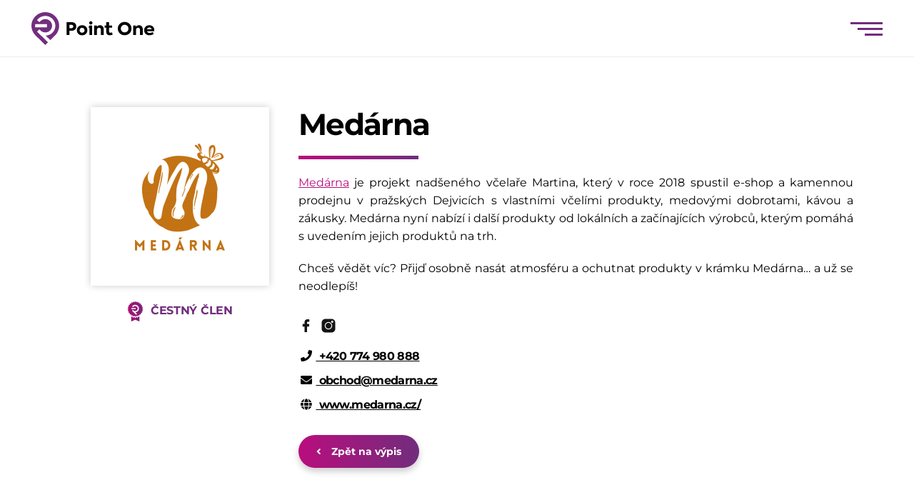

--- FILE ---
content_type: text/html; charset=UTF-8
request_url: https://www.pointone.czu.cz/vyinkubovany_clen/medarna/
body_size: 79495
content:
<!DOCTYPE html>
<!--[if IE 7]>
<html class="ie ie7" dir="ltr" lang="cs-CZ" prefix="og: https://ogp.me/ns#">
<![endif]-->
<!--[if IE 8]>
<html class="ie ie8" dir="ltr" lang="cs-CZ" prefix="og: https://ogp.me/ns#">
<![endif]-->
<!--[if !(IE 7) & !(IE 8)]><!-->
<html dir="ltr" lang="cs-CZ" prefix="og: https://ogp.me/ns#">
<!--<![endif]-->
<head>
  <meta charset="UTF-8">
  <meta http-equiv="content-type" content="text/html; charset=utf-8">
  <meta http-equiv="X-UA-Compatible" content="IE=edge,chrome=1">
  <meta http-equiv="cleartype" content="on">
  <meta name="viewport" content="width=device-width, initial-scale=1.0">
  <link href="https://www.pointone.czu.cz/wp-content/themes/pointone/style.css?ver=1768751643" media="screen" rel="stylesheet" type="text/css">
  <link rel="apple-touch-icon" sizes="180x180" href="https://www.pointone.czu.cz/wp-content/themes/pointone/src/favicon/apple-touch-icon.png">
  <link rel="icon" type="image/png" sizes="32x32" href="https://www.pointone.czu.cz/wp-content/themes/pointone/src/favicon/favicon-32x32.png">
  <link rel="icon" type="image/png" sizes="16x16" href="https://www.pointone.czu.cz/wp-content/themes/pointone/src/favicon/favicon-16x16.png">
  <link rel="manifest" href="https://www.pointone.czu.cz/wp-content/themes/pointone/src/favicon/site.webmanifest">
  <link rel="mask-icon" href="https://www.pointone.czu.cz/wp-content/themes/pointone/src/favicon/safari-pinned-tab.svg" color="#712d7d">
  <link rel="shortcut icon" href="https://www.pointone.czu.cz/wp-content/themes/pointone/src/favicon/favicon.ico">
  <meta name="msapplication-config" content="https://www.pointone.czu.cz/wp-content/themes/pointone/src/favicon/browserconfig.xml">
    <meta name="theme-color" content="#712c7c">
  <meta name="msapplication-TileColor" content="#712c7c">
  <meta name="msapplication-navbutton-color" content="#712c7c">
  <meta name="description" content="Podnikatelský inkubátor České zemědělské univerzity v Praze">
  <meta name="msvalidate.01" content="9CA96BFCCD9F1D79E645A3C0136A44E0" />
  <link rel="alternate" hreflang="cs" href="https://www.pointone.czu.cz/vyinkubovany_clen/medarna/" />
<link rel="alternate" hreflang="en" href="https://www.pointone.czu.cz/en/vyinkubovany_clen/medarna-2/" />
<link rel="alternate" hreflang="x-default" href="https://www.pointone.czu.cz/vyinkubovany_clen/medarna/" />

		<!-- All in One SEO 4.9.2 - aioseo.com -->
	<meta name="description" content="Medárna nabízí vlastní včelí produkty, medové dobroty, kávu a zákusky. Podporuje i lokální výrobce. Nasaj atmosféru a ochutnej jejich produkty v Medárně." />
	<meta name="robots" content="max-image-preview:large" />
	<link rel="canonical" href="https://www.pointone.czu.cz/vyinkubovany_clen/medarna/" />
	<meta name="generator" content="All in One SEO (AIOSEO) 4.9.2" />
		<meta property="og:locale" content="cs_CZ" />
		<meta property="og:site_name" content="PointOne | Podnikatelský inkubátor České zemědělské univerzity v Praze" />
		<meta property="og:type" content="article" />
		<meta property="og:title" content="Medárna | Vyinkubované firmy Point One" />
		<meta property="og:description" content="Medárna nabízí vlastní včelí produkty, medové dobroty, kávu a zákusky. Podporuje i lokální výrobce. Nasaj atmosféru a ochutnej jejich produkty v Medárně." />
		<meta property="og:url" content="https://www.pointone.czu.cz/vyinkubovany_clen/medarna/" />
		<meta property="og:image" content="https://www.pointone.czu.cz/wp-content/uploads/2019/09/V3-zlaté.png" />
		<meta property="og:image:secure_url" content="https://www.pointone.czu.cz/wp-content/uploads/2019/09/V3-zlaté.png" />
		<meta property="og:image:width" content="1298" />
		<meta property="og:image:height" content="1542" />
		<meta property="article:published_time" content="2021-03-11T08:11:53+00:00" />
		<meta property="article:modified_time" content="2025-03-11T21:15:56+00:00" />
		<meta property="article:publisher" content="https://www.facebook.com/PointOneCzu/" />
		<meta name="twitter:card" content="summary_large_image" />
		<meta name="twitter:site" content="@PointOne_CZ" />
		<meta name="twitter:title" content="Medárna | Vyinkubované firmy Point One" />
		<meta name="twitter:description" content="Medárna nabízí vlastní včelí produkty, medové dobroty, kávu a zákusky. Podporuje i lokální výrobce. Nasaj atmosféru a ochutnej jejich produkty v Medárně." />
		<meta name="twitter:image" content="https://www.pointone.czu.cz/wp-content/uploads/2019/09/V3-zlaté.png" />
		<script type="application/ld+json" class="aioseo-schema">
			{"@context":"https:\/\/schema.org","@graph":[{"@type":"BreadcrumbList","@id":"https:\/\/www.pointone.czu.cz\/vyinkubovany_clen\/medarna\/#breadcrumblist","itemListElement":[{"@type":"ListItem","@id":"https:\/\/www.pointone.czu.cz#listItem","position":1,"name":"Home","item":"https:\/\/www.pointone.czu.cz","nextItem":{"@type":"ListItem","@id":"https:\/\/www.pointone.czu.cz\/vyinkubovany_clen\/medarna\/#listItem","name":"Med\u00e1rna"}},{"@type":"ListItem","@id":"https:\/\/www.pointone.czu.cz\/vyinkubovany_clen\/medarna\/#listItem","position":2,"name":"Med\u00e1rna","previousItem":{"@type":"ListItem","@id":"https:\/\/www.pointone.czu.cz#listItem","name":"Home"}}]},{"@type":"Organization","@id":"https:\/\/www.pointone.czu.cz\/#organization","name":"Podnikatelsk\u00fd inkub\u00e1tor Point One \u010cesk\u00e9 zem\u011bd\u011blsk\u00e9 univerzity v Praze","description":"Podnikatelsk\u00fd inkub\u00e1tor \u010cesk\u00e9 zem\u011bd\u011blsk\u00e9 univerzity v Praze","url":"https:\/\/www.pointone.czu.cz\/","telephone":"+420737611388","logo":{"@type":"ImageObject","url":"https:\/\/www.pointone.czu.cz\/wp-content\/uploads\/2022\/07\/logo_point-one_main.svg","@id":"https:\/\/www.pointone.czu.cz\/vyinkubovany_clen\/medarna\/#organizationLogo"},"image":{"@id":"https:\/\/www.pointone.czu.cz\/vyinkubovany_clen\/medarna\/#organizationLogo"},"sameAs":["https:\/\/www.facebook.com\/PointOneCzu\/","https:\/\/twitter.com\/PointOne_CZ","https:\/\/www.instagram.com\/pointone_czu\/","https:\/\/www.linkedin.com\/company\/9437632\/admin\/"]},{"@type":"WebPage","@id":"https:\/\/www.pointone.czu.cz\/vyinkubovany_clen\/medarna\/#webpage","url":"https:\/\/www.pointone.czu.cz\/vyinkubovany_clen\/medarna\/","name":"Med\u00e1rna | Vyinkubovan\u00e9 firmy Point One","description":"Med\u00e1rna nab\u00edz\u00ed vlastn\u00ed v\u010del\u00ed produkty, medov\u00e9 dobroty, k\u00e1vu a z\u00e1kusky. Podporuje i lok\u00e1ln\u00ed v\u00fdrobce. Nasaj atmosf\u00e9ru a ochutnej jejich produkty v Med\u00e1rn\u011b.","inLanguage":"cs-CZ","isPartOf":{"@id":"https:\/\/www.pointone.czu.cz\/#website"},"breadcrumb":{"@id":"https:\/\/www.pointone.czu.cz\/vyinkubovany_clen\/medarna\/#breadcrumblist"},"image":{"@type":"ImageObject","url":"https:\/\/www.pointone.czu.cz\/wp-content\/uploads\/2019\/09\/V3-zlate\u0301.png","@id":"https:\/\/www.pointone.czu.cz\/vyinkubovany_clen\/medarna\/#mainImage","width":1298,"height":1542},"primaryImageOfPage":{"@id":"https:\/\/www.pointone.czu.cz\/vyinkubovany_clen\/medarna\/#mainImage"},"datePublished":"2021-03-11T09:11:53+01:00","dateModified":"2025-03-11T22:15:56+01:00"},{"@type":"WebSite","@id":"https:\/\/www.pointone.czu.cz\/#website","url":"https:\/\/www.pointone.czu.cz\/","name":"PointOne","description":"Podnikatelsk\u00fd inkub\u00e1tor \u010cesk\u00e9 zem\u011bd\u011blsk\u00e9 univerzity v Praze","inLanguage":"cs-CZ","publisher":{"@id":"https:\/\/www.pointone.czu.cz\/#organization"}}]}
		</script>
		<!-- All in One SEO -->

<link rel="alternate" title="oEmbed (JSON)" type="application/json+oembed" href="https://www.pointone.czu.cz/wp-json/oembed/1.0/embed?url=https%3A%2F%2Fwww.pointone.czu.cz%2Fvyinkubovany_clen%2Fmedarna%2F" />
<link rel="alternate" title="oEmbed (XML)" type="text/xml+oembed" href="https://www.pointone.czu.cz/wp-json/oembed/1.0/embed?url=https%3A%2F%2Fwww.pointone.czu.cz%2Fvyinkubovany_clen%2Fmedarna%2F&#038;format=xml" />
		<!-- This site uses the Google Analytics by MonsterInsights plugin v9.11.0 - Using Analytics tracking - https://www.monsterinsights.com/ -->
							<script src="//www.googletagmanager.com/gtag/js?id=G-4340F70R3K"  data-cfasync="false" data-wpfc-render="false" type="text/javascript" async></script>
			<script data-cfasync="false" data-wpfc-render="false" type="text/javascript">
				var mi_version = '9.11.0';
				var mi_track_user = true;
				var mi_no_track_reason = '';
								var MonsterInsightsDefaultLocations = {"page_location":"https:\/\/www.pointone.czu.cz\/vyinkubovany_clen\/medarna\/"};
								if ( typeof MonsterInsightsPrivacyGuardFilter === 'function' ) {
					var MonsterInsightsLocations = (typeof MonsterInsightsExcludeQuery === 'object') ? MonsterInsightsPrivacyGuardFilter( MonsterInsightsExcludeQuery ) : MonsterInsightsPrivacyGuardFilter( MonsterInsightsDefaultLocations );
				} else {
					var MonsterInsightsLocations = (typeof MonsterInsightsExcludeQuery === 'object') ? MonsterInsightsExcludeQuery : MonsterInsightsDefaultLocations;
				}

								var disableStrs = [
										'ga-disable-G-4340F70R3K',
									];

				/* Function to detect opted out users */
				function __gtagTrackerIsOptedOut() {
					for (var index = 0; index < disableStrs.length; index++) {
						if (document.cookie.indexOf(disableStrs[index] + '=true') > -1) {
							return true;
						}
					}

					return false;
				}

				/* Disable tracking if the opt-out cookie exists. */
				if (__gtagTrackerIsOptedOut()) {
					for (var index = 0; index < disableStrs.length; index++) {
						window[disableStrs[index]] = true;
					}
				}

				/* Opt-out function */
				function __gtagTrackerOptout() {
					for (var index = 0; index < disableStrs.length; index++) {
						document.cookie = disableStrs[index] + '=true; expires=Thu, 31 Dec 2099 23:59:59 UTC; path=/';
						window[disableStrs[index]] = true;
					}
				}

				if ('undefined' === typeof gaOptout) {
					function gaOptout() {
						__gtagTrackerOptout();
					}
				}
								window.dataLayer = window.dataLayer || [];

				window.MonsterInsightsDualTracker = {
					helpers: {},
					trackers: {},
				};
				if (mi_track_user) {
					function __gtagDataLayer() {
						dataLayer.push(arguments);
					}

					function __gtagTracker(type, name, parameters) {
						if (!parameters) {
							parameters = {};
						}

						if (parameters.send_to) {
							__gtagDataLayer.apply(null, arguments);
							return;
						}

						if (type === 'event') {
														parameters.send_to = monsterinsights_frontend.v4_id;
							var hookName = name;
							if (typeof parameters['event_category'] !== 'undefined') {
								hookName = parameters['event_category'] + ':' + name;
							}

							if (typeof MonsterInsightsDualTracker.trackers[hookName] !== 'undefined') {
								MonsterInsightsDualTracker.trackers[hookName](parameters);
							} else {
								__gtagDataLayer('event', name, parameters);
							}
							
						} else {
							__gtagDataLayer.apply(null, arguments);
						}
					}

					__gtagTracker('js', new Date());
					__gtagTracker('set', {
						'developer_id.dZGIzZG': true,
											});
					if ( MonsterInsightsLocations.page_location ) {
						__gtagTracker('set', MonsterInsightsLocations);
					}
										__gtagTracker('config', 'G-4340F70R3K', {"forceSSL":"true","link_attribution":"true"} );
										window.gtag = __gtagTracker;										(function () {
						/* https://developers.google.com/analytics/devguides/collection/analyticsjs/ */
						/* ga and __gaTracker compatibility shim. */
						var noopfn = function () {
							return null;
						};
						var newtracker = function () {
							return new Tracker();
						};
						var Tracker = function () {
							return null;
						};
						var p = Tracker.prototype;
						p.get = noopfn;
						p.set = noopfn;
						p.send = function () {
							var args = Array.prototype.slice.call(arguments);
							args.unshift('send');
							__gaTracker.apply(null, args);
						};
						var __gaTracker = function () {
							var len = arguments.length;
							if (len === 0) {
								return;
							}
							var f = arguments[len - 1];
							if (typeof f !== 'object' || f === null || typeof f.hitCallback !== 'function') {
								if ('send' === arguments[0]) {
									var hitConverted, hitObject = false, action;
									if ('event' === arguments[1]) {
										if ('undefined' !== typeof arguments[3]) {
											hitObject = {
												'eventAction': arguments[3],
												'eventCategory': arguments[2],
												'eventLabel': arguments[4],
												'value': arguments[5] ? arguments[5] : 1,
											}
										}
									}
									if ('pageview' === arguments[1]) {
										if ('undefined' !== typeof arguments[2]) {
											hitObject = {
												'eventAction': 'page_view',
												'page_path': arguments[2],
											}
										}
									}
									if (typeof arguments[2] === 'object') {
										hitObject = arguments[2];
									}
									if (typeof arguments[5] === 'object') {
										Object.assign(hitObject, arguments[5]);
									}
									if ('undefined' !== typeof arguments[1].hitType) {
										hitObject = arguments[1];
										if ('pageview' === hitObject.hitType) {
											hitObject.eventAction = 'page_view';
										}
									}
									if (hitObject) {
										action = 'timing' === arguments[1].hitType ? 'timing_complete' : hitObject.eventAction;
										hitConverted = mapArgs(hitObject);
										__gtagTracker('event', action, hitConverted);
									}
								}
								return;
							}

							function mapArgs(args) {
								var arg, hit = {};
								var gaMap = {
									'eventCategory': 'event_category',
									'eventAction': 'event_action',
									'eventLabel': 'event_label',
									'eventValue': 'event_value',
									'nonInteraction': 'non_interaction',
									'timingCategory': 'event_category',
									'timingVar': 'name',
									'timingValue': 'value',
									'timingLabel': 'event_label',
									'page': 'page_path',
									'location': 'page_location',
									'title': 'page_title',
									'referrer' : 'page_referrer',
								};
								for (arg in args) {
																		if (!(!args.hasOwnProperty(arg) || !gaMap.hasOwnProperty(arg))) {
										hit[gaMap[arg]] = args[arg];
									} else {
										hit[arg] = args[arg];
									}
								}
								return hit;
							}

							try {
								f.hitCallback();
							} catch (ex) {
							}
						};
						__gaTracker.create = newtracker;
						__gaTracker.getByName = newtracker;
						__gaTracker.getAll = function () {
							return [];
						};
						__gaTracker.remove = noopfn;
						__gaTracker.loaded = true;
						window['__gaTracker'] = __gaTracker;
					})();
									} else {
										console.log("");
					(function () {
						function __gtagTracker() {
							return null;
						}

						window['__gtagTracker'] = __gtagTracker;
						window['gtag'] = __gtagTracker;
					})();
									}
			</script>
							<!-- / Google Analytics by MonsterInsights -->
		<style id='wp-img-auto-sizes-contain-inline-css' type='text/css'>
img:is([sizes=auto i],[sizes^="auto," i]){contain-intrinsic-size:3000px 1500px}
/*# sourceURL=wp-img-auto-sizes-contain-inline-css */
</style>
<style id='wp-emoji-styles-inline-css' type='text/css'>

	img.wp-smiley, img.emoji {
		display: inline !important;
		border: none !important;
		box-shadow: none !important;
		height: 1em !important;
		width: 1em !important;
		margin: 0 0.07em !important;
		vertical-align: -0.1em !important;
		background: none !important;
		padding: 0 !important;
	}
/*# sourceURL=wp-emoji-styles-inline-css */
</style>
<link rel='stylesheet' id='wp-block-library-css' href='https://www.pointone.czu.cz/wp-includes/css/dist/block-library/style.min.css?ver=62ec74cb6317eccd1e56bb383437714d' type='text/css' media='all' />
<style id='global-styles-inline-css' type='text/css'>
:root{--wp--preset--aspect-ratio--square: 1;--wp--preset--aspect-ratio--4-3: 4/3;--wp--preset--aspect-ratio--3-4: 3/4;--wp--preset--aspect-ratio--3-2: 3/2;--wp--preset--aspect-ratio--2-3: 2/3;--wp--preset--aspect-ratio--16-9: 16/9;--wp--preset--aspect-ratio--9-16: 9/16;--wp--preset--color--black: #000000;--wp--preset--color--cyan-bluish-gray: #abb8c3;--wp--preset--color--white: #ffffff;--wp--preset--color--pale-pink: #f78da7;--wp--preset--color--vivid-red: #cf2e2e;--wp--preset--color--luminous-vivid-orange: #ff6900;--wp--preset--color--luminous-vivid-amber: #fcb900;--wp--preset--color--light-green-cyan: #7bdcb5;--wp--preset--color--vivid-green-cyan: #00d084;--wp--preset--color--pale-cyan-blue: #8ed1fc;--wp--preset--color--vivid-cyan-blue: #0693e3;--wp--preset--color--vivid-purple: #9b51e0;--wp--preset--gradient--vivid-cyan-blue-to-vivid-purple: linear-gradient(135deg,rgb(6,147,227) 0%,rgb(155,81,224) 100%);--wp--preset--gradient--light-green-cyan-to-vivid-green-cyan: linear-gradient(135deg,rgb(122,220,180) 0%,rgb(0,208,130) 100%);--wp--preset--gradient--luminous-vivid-amber-to-luminous-vivid-orange: linear-gradient(135deg,rgb(252,185,0) 0%,rgb(255,105,0) 100%);--wp--preset--gradient--luminous-vivid-orange-to-vivid-red: linear-gradient(135deg,rgb(255,105,0) 0%,rgb(207,46,46) 100%);--wp--preset--gradient--very-light-gray-to-cyan-bluish-gray: linear-gradient(135deg,rgb(238,238,238) 0%,rgb(169,184,195) 100%);--wp--preset--gradient--cool-to-warm-spectrum: linear-gradient(135deg,rgb(74,234,220) 0%,rgb(151,120,209) 20%,rgb(207,42,186) 40%,rgb(238,44,130) 60%,rgb(251,105,98) 80%,rgb(254,248,76) 100%);--wp--preset--gradient--blush-light-purple: linear-gradient(135deg,rgb(255,206,236) 0%,rgb(152,150,240) 100%);--wp--preset--gradient--blush-bordeaux: linear-gradient(135deg,rgb(254,205,165) 0%,rgb(254,45,45) 50%,rgb(107,0,62) 100%);--wp--preset--gradient--luminous-dusk: linear-gradient(135deg,rgb(255,203,112) 0%,rgb(199,81,192) 50%,rgb(65,88,208) 100%);--wp--preset--gradient--pale-ocean: linear-gradient(135deg,rgb(255,245,203) 0%,rgb(182,227,212) 50%,rgb(51,167,181) 100%);--wp--preset--gradient--electric-grass: linear-gradient(135deg,rgb(202,248,128) 0%,rgb(113,206,126) 100%);--wp--preset--gradient--midnight: linear-gradient(135deg,rgb(2,3,129) 0%,rgb(40,116,252) 100%);--wp--preset--font-size--small: 13px;--wp--preset--font-size--medium: 20px;--wp--preset--font-size--large: 36px;--wp--preset--font-size--x-large: 42px;--wp--preset--spacing--20: 0.44rem;--wp--preset--spacing--30: 0.67rem;--wp--preset--spacing--40: 1rem;--wp--preset--spacing--50: 1.5rem;--wp--preset--spacing--60: 2.25rem;--wp--preset--spacing--70: 3.38rem;--wp--preset--spacing--80: 5.06rem;--wp--preset--shadow--natural: 6px 6px 9px rgba(0, 0, 0, 0.2);--wp--preset--shadow--deep: 12px 12px 50px rgba(0, 0, 0, 0.4);--wp--preset--shadow--sharp: 6px 6px 0px rgba(0, 0, 0, 0.2);--wp--preset--shadow--outlined: 6px 6px 0px -3px rgb(255, 255, 255), 6px 6px rgb(0, 0, 0);--wp--preset--shadow--crisp: 6px 6px 0px rgb(0, 0, 0);}:where(.is-layout-flex){gap: 0.5em;}:where(.is-layout-grid){gap: 0.5em;}body .is-layout-flex{display: flex;}.is-layout-flex{flex-wrap: wrap;align-items: center;}.is-layout-flex > :is(*, div){margin: 0;}body .is-layout-grid{display: grid;}.is-layout-grid > :is(*, div){margin: 0;}:where(.wp-block-columns.is-layout-flex){gap: 2em;}:where(.wp-block-columns.is-layout-grid){gap: 2em;}:where(.wp-block-post-template.is-layout-flex){gap: 1.25em;}:where(.wp-block-post-template.is-layout-grid){gap: 1.25em;}.has-black-color{color: var(--wp--preset--color--black) !important;}.has-cyan-bluish-gray-color{color: var(--wp--preset--color--cyan-bluish-gray) !important;}.has-white-color{color: var(--wp--preset--color--white) !important;}.has-pale-pink-color{color: var(--wp--preset--color--pale-pink) !important;}.has-vivid-red-color{color: var(--wp--preset--color--vivid-red) !important;}.has-luminous-vivid-orange-color{color: var(--wp--preset--color--luminous-vivid-orange) !important;}.has-luminous-vivid-amber-color{color: var(--wp--preset--color--luminous-vivid-amber) !important;}.has-light-green-cyan-color{color: var(--wp--preset--color--light-green-cyan) !important;}.has-vivid-green-cyan-color{color: var(--wp--preset--color--vivid-green-cyan) !important;}.has-pale-cyan-blue-color{color: var(--wp--preset--color--pale-cyan-blue) !important;}.has-vivid-cyan-blue-color{color: var(--wp--preset--color--vivid-cyan-blue) !important;}.has-vivid-purple-color{color: var(--wp--preset--color--vivid-purple) !important;}.has-black-background-color{background-color: var(--wp--preset--color--black) !important;}.has-cyan-bluish-gray-background-color{background-color: var(--wp--preset--color--cyan-bluish-gray) !important;}.has-white-background-color{background-color: var(--wp--preset--color--white) !important;}.has-pale-pink-background-color{background-color: var(--wp--preset--color--pale-pink) !important;}.has-vivid-red-background-color{background-color: var(--wp--preset--color--vivid-red) !important;}.has-luminous-vivid-orange-background-color{background-color: var(--wp--preset--color--luminous-vivid-orange) !important;}.has-luminous-vivid-amber-background-color{background-color: var(--wp--preset--color--luminous-vivid-amber) !important;}.has-light-green-cyan-background-color{background-color: var(--wp--preset--color--light-green-cyan) !important;}.has-vivid-green-cyan-background-color{background-color: var(--wp--preset--color--vivid-green-cyan) !important;}.has-pale-cyan-blue-background-color{background-color: var(--wp--preset--color--pale-cyan-blue) !important;}.has-vivid-cyan-blue-background-color{background-color: var(--wp--preset--color--vivid-cyan-blue) !important;}.has-vivid-purple-background-color{background-color: var(--wp--preset--color--vivid-purple) !important;}.has-black-border-color{border-color: var(--wp--preset--color--black) !important;}.has-cyan-bluish-gray-border-color{border-color: var(--wp--preset--color--cyan-bluish-gray) !important;}.has-white-border-color{border-color: var(--wp--preset--color--white) !important;}.has-pale-pink-border-color{border-color: var(--wp--preset--color--pale-pink) !important;}.has-vivid-red-border-color{border-color: var(--wp--preset--color--vivid-red) !important;}.has-luminous-vivid-orange-border-color{border-color: var(--wp--preset--color--luminous-vivid-orange) !important;}.has-luminous-vivid-amber-border-color{border-color: var(--wp--preset--color--luminous-vivid-amber) !important;}.has-light-green-cyan-border-color{border-color: var(--wp--preset--color--light-green-cyan) !important;}.has-vivid-green-cyan-border-color{border-color: var(--wp--preset--color--vivid-green-cyan) !important;}.has-pale-cyan-blue-border-color{border-color: var(--wp--preset--color--pale-cyan-blue) !important;}.has-vivid-cyan-blue-border-color{border-color: var(--wp--preset--color--vivid-cyan-blue) !important;}.has-vivid-purple-border-color{border-color: var(--wp--preset--color--vivid-purple) !important;}.has-vivid-cyan-blue-to-vivid-purple-gradient-background{background: var(--wp--preset--gradient--vivid-cyan-blue-to-vivid-purple) !important;}.has-light-green-cyan-to-vivid-green-cyan-gradient-background{background: var(--wp--preset--gradient--light-green-cyan-to-vivid-green-cyan) !important;}.has-luminous-vivid-amber-to-luminous-vivid-orange-gradient-background{background: var(--wp--preset--gradient--luminous-vivid-amber-to-luminous-vivid-orange) !important;}.has-luminous-vivid-orange-to-vivid-red-gradient-background{background: var(--wp--preset--gradient--luminous-vivid-orange-to-vivid-red) !important;}.has-very-light-gray-to-cyan-bluish-gray-gradient-background{background: var(--wp--preset--gradient--very-light-gray-to-cyan-bluish-gray) !important;}.has-cool-to-warm-spectrum-gradient-background{background: var(--wp--preset--gradient--cool-to-warm-spectrum) !important;}.has-blush-light-purple-gradient-background{background: var(--wp--preset--gradient--blush-light-purple) !important;}.has-blush-bordeaux-gradient-background{background: var(--wp--preset--gradient--blush-bordeaux) !important;}.has-luminous-dusk-gradient-background{background: var(--wp--preset--gradient--luminous-dusk) !important;}.has-pale-ocean-gradient-background{background: var(--wp--preset--gradient--pale-ocean) !important;}.has-electric-grass-gradient-background{background: var(--wp--preset--gradient--electric-grass) !important;}.has-midnight-gradient-background{background: var(--wp--preset--gradient--midnight) !important;}.has-small-font-size{font-size: var(--wp--preset--font-size--small) !important;}.has-medium-font-size{font-size: var(--wp--preset--font-size--medium) !important;}.has-large-font-size{font-size: var(--wp--preset--font-size--large) !important;}.has-x-large-font-size{font-size: var(--wp--preset--font-size--x-large) !important;}
/*# sourceURL=global-styles-inline-css */
</style>

<style id='classic-theme-styles-inline-css' type='text/css'>
/*! This file is auto-generated */
.wp-block-button__link{color:#fff;background-color:#32373c;border-radius:9999px;box-shadow:none;text-decoration:none;padding:calc(.667em + 2px) calc(1.333em + 2px);font-size:1.125em}.wp-block-file__button{background:#32373c;color:#fff;text-decoration:none}
/*# sourceURL=/wp-includes/css/classic-themes.min.css */
</style>
<link rel='stylesheet' id='responsive-lightbox-swipebox-css' href='https://www.pointone.czu.cz/wp-content/plugins/responsive-lightbox/assets/swipebox/swipebox.min.css?ver=1.5.2' type='text/css' media='all' />
<link rel='stylesheet' id='wpml-legacy-horizontal-list-0-css' href='https://www.pointone.czu.cz/wp-content/plugins/sitepress-multilingual-cms/templates/language-switchers/legacy-list-horizontal/style.min.css?ver=1' type='text/css' media='all' />
<link rel='stylesheet' id='style_old-css' href='https://www.pointone.czu.cz/wp-content/themes/pointone/src/css/style-old.min.css?ver=1.63' type='text/css' media='all' />
<link rel='stylesheet' id='style_new-css' href='https://www.pointone.czu.cz/wp-content/themes/pointone/src/css/style.min.css?ver=1.63' type='text/css' media='all' />
<link rel='stylesheet' id='swiperjs_css-css' href='https://www.pointone.czu.cz/wp-content/themes/pointone/plugins/swiperjs/swiper-bundle.min.css?ver=1.63' type='text/css' media='all' />
<link rel='stylesheet' id='style_animate-css' href='https://www.pointone.czu.cz/wp-content/themes/pointone/plugins/animate/animate.min.css?ver=1.63' type='text/css' media='all' />
<script type="text/javascript" src="https://www.pointone.czu.cz/wp-content/plugins/google-analytics-for-wordpress/assets/js/frontend-gtag.min.js?ver=9.11.0" id="monsterinsights-frontend-script-js" async="async" data-wp-strategy="async"></script>
<script data-cfasync="false" data-wpfc-render="false" type="text/javascript" id='monsterinsights-frontend-script-js-extra'>/* <![CDATA[ */
var monsterinsights_frontend = {"js_events_tracking":"true","download_extensions":"doc,pdf,ppt,zip,xls,docx,pptx,xlsx","inbound_paths":"[{\"path\":\"\\\/go\\\/\",\"label\":\"affiliate\"},{\"path\":\"\\\/recommend\\\/\",\"label\":\"affiliate\"}]","home_url":"https:\/\/www.pointone.czu.cz","hash_tracking":"false","v4_id":"G-4340F70R3K"};/* ]]> */
</script>
<script type="text/javascript" src="https://www.pointone.czu.cz/wp-includes/js/jquery/jquery.min.js?ver=3.7.1" id="jquery-core-js"></script>
<script type="text/javascript" src="https://www.pointone.czu.cz/wp-includes/js/jquery/jquery-migrate.min.js?ver=3.4.1" id="jquery-migrate-js"></script>
<script type="text/javascript" src="https://www.pointone.czu.cz/wp-content/plugins/responsive-lightbox/assets/swipebox/jquery.swipebox.min.js?ver=1.5.2" id="responsive-lightbox-swipebox-js"></script>
<script type="text/javascript" src="https://www.pointone.czu.cz/wp-includes/js/underscore.min.js?ver=1.13.7" id="underscore-js"></script>
<script type="text/javascript" src="https://www.pointone.czu.cz/wp-content/plugins/responsive-lightbox/assets/infinitescroll/infinite-scroll.pkgd.min.js?ver=4.0.1" id="responsive-lightbox-infinite-scroll-js"></script>
<script type="text/javascript" id="responsive-lightbox-js-before">
/* <![CDATA[ */
var rlArgs = {"script":"swipebox","selector":"lightbox","customEvents":"","activeGalleries":true,"animation":true,"hideCloseButtonOnMobile":false,"removeBarsOnMobile":false,"hideBars":false,"hideBarsDelay":5000,"videoMaxWidth":1080,"useSVG":true,"loopAtEnd":false,"woocommerce_gallery":false,"ajaxurl":"https:\/\/www.pointone.czu.cz\/wp-admin\/admin-ajax.php","nonce":"37b3d0d6e6","preview":false,"postId":2364,"scriptExtension":false};

//# sourceURL=responsive-lightbox-js-before
/* ]]> */
</script>
<script type="text/javascript" src="https://www.pointone.czu.cz/wp-content/plugins/responsive-lightbox/js/front.js?ver=2.5.5" id="responsive-lightbox-js"></script>
<script type="text/javascript" src="https://www.pointone.czu.cz/wp-content/themes/pointone/plugins/swiperjs/swiper-bundle.min.js?ver=1.63" id="swiperjs_js-js"></script>
<link rel="https://api.w.org/" href="https://www.pointone.czu.cz/wp-json/" /><link rel="alternate" title="JSON" type="application/json" href="https://www.pointone.czu.cz/wp-json/wp/v2/vyinkubovany_clen/2364" /><link rel="EditURI" type="application/rsd+xml" title="RSD" href="https://www.pointone.czu.cz/xmlrpc.php?rsd" />

<link rel='shortlink' href='https://www.pointone.czu.cz/?p=2364' />
<meta name="generator" content="WPML ver:4.8.6 stt:9,1;" />
		<style type="text/css" id="wp-custom-css">
			.wpcf7-spinner {
	position: absolute;
}		</style>
		  <!-- Global site tag (gtag.js) - Google Analytics -->
  <script async src="https://www.googletagmanager.com/gtag/js?id=UA-149023712-1"></script>
  <script>
    window.dataLayer = window.dataLayer || [];
    function gtag(){dataLayer.push(arguments);}
    gtag('js', new Date());
    gtag('config', 'UA-149023712-1');
  </script>
  <title>PointOneMedárna | Vyinkubované firmy Point One</title>
  <!-- Facebook Pixel Code -->
  <script>
  !function(f,b,e,v,n,t,s)
  {if(f.fbq)return;n=f.fbq=function(){n.callMethod?
  n.callMethod.apply(n,arguments):n.queue.push(arguments)};
  if(!f._fbq)f._fbq=n;n.push=n;n.loaded=!0;n.version='2.0';
  n.queue=[];t=b.createElement(e);t.async=!0;
  t.src=v;s=b.getElementsByTagName(e)[0];
  s.parentNode.insertBefore(t,s)}(window, document,'script',
  'https://connect.facebook.net/en_US/fbevents.js');
  fbq('init', '705542916972828');
  fbq('track', 'PageView');
  </script>
  <!-- custom styles -->
          <style>
      /* mobile styles */
      @media only screen and (max-width:1320px) {
        #desktop-menu {display:none;}
        header {min-height: 80px;}
        main {padding-top: 80px;}
      }
      @media only screen and (min-width:1320px) {
        #hamburger-menu {display:none;}
        #mobile-menu {display:none;}
        #menu-overlay {display:none;}
        html.hidden-scrollbar {overflow-y: auto; touch-action: auto;}
      }
    </style>
      <!-- end custom styles -->
  <!-- Hotjar Tracking Code for my site -->
  <script>
      (function(h,o,t,j,a,r){
          h.hj=h.hj||function(){(h.hj.q=h.hj.q||[]).push(arguments)};
          h._hjSettings={hjid:3335313,hjsv:6};
          a=o.getElementsByTagName('head')[0];
          r=o.createElement('script');r.async=1;
          r.src=t+h._hjSettings.hjid+j+h._hjSettings.hjsv;
          a.appendChild(r);
      })(window,document,'https://static.hotjar.com/c/hotjar-','.js?sv=');
  </script>
</head>
<body data-rsssl=1 class="wp-singular vyinkubovany_clen-template-default single single-vyinkubovany_clen postid-2364 wp-theme-pointone">
  <!-- HEADER -->
  <header class="no-scroll"> 
    <div class="wrap-fluid">
        <div class="menu-content">
            <div class="left">
                <a class="logo" href="https://www.pointone.czu.cz/" rel="home">
                <img src="https://www.pointone.czu.cz/wp-content/uploads/2022/07/logo_point-one_main.svg" class="attachment-full size-full" alt="" decoding="async" />                </a>
            </div>
            <div class="right">
                <div id="desktop-menu">
                    <div class="desktop-menu-items">
                        <ul id="menu-hlavni-menu-cz" class="menu-items"><li id="menu-item-294" class="menu-item menu-item-type-post_type menu-item-object-page menu-item-has-children menu-item-294"><div class="itemUrl"><a href="https://www.pointone.czu.cz/o-nas/">O nás</a><span class="arrow"><svg width="9" height="9" fill="none" xmlns="http://www.w3.org/2000/svg"><path d="M7.93874 1.71948 4.5 5.15822 1.06126 1.71948 0 2.78071l4.5 4.5 4.5-4.5-1.06126-1.06123Z" fill="#000"/></svg></span></div>
<ul class="sub-menu">
	<li id="menu-item-3783" class="menu-item menu-item-type-post_type menu-item-object-page menu-item-3783"><div class="itemUrl"><a href="https://www.pointone.czu.cz/o-nas/historie/">Historie</a></div></li>
	<li id="menu-item-485" class="menu-item menu-item-type-post_type menu-item-object-page menu-item-485"><div class="itemUrl"><a href="https://www.pointone.czu.cz/o-nas/lide-v-point-one/">Lidé v Point One</a></div></li>
	<li id="menu-item-576" class="menu-item menu-item-type-post_type menu-item-object-page menu-item-576"><div class="itemUrl"><a href="https://www.pointone.czu.cz/partneri/">Partneři</a></div></li>
	<li id="menu-item-486" class="menu-item menu-item-type-post_type menu-item-object-page menu-item-486"><div class="itemUrl"><a href="https://www.pointone.czu.cz/o-nas/podpora-eu-a-opppr/">Podpora EU, OPPPR, dotace HMP, granty</a></div></li>
	<li id="menu-item-24" class="menu-item menu-item-type-post_type menu-item-object-page menu-item-24"><div class="itemUrl"><a href="https://www.pointone.czu.cz/kontakty/">Kontakt</a></div></li>
</ul>
</li>
<li id="menu-item-26" class="menu-item menu-item-type-post_type menu-item-object-page menu-item-has-children menu-item-26"><div class="itemUrl"><a href="https://www.pointone.czu.cz/programy-inkubace/">Programy</a><span class="arrow"><svg width="9" height="9" fill="none" xmlns="http://www.w3.org/2000/svg"><path d="M7.93874 1.71948 4.5 5.15822 1.06126 1.71948 0 2.78071l4.5 4.5 4.5-4.5-1.06126-1.06123Z" fill="#000"/></svg></span></div>
<ul class="sub-menu">
	<li id="menu-item-453" class="menu-item menu-item-type-post_type menu-item-object-page menu-item-453"><div class="itemUrl"><a href="https://www.pointone.czu.cz/programy-inkubace/inkubace-1/">Inkubace 1</a></div></li>
	<li id="menu-item-452" class="menu-item menu-item-type-post_type menu-item-object-page menu-item-452"><div class="itemUrl"><a href="https://www.pointone.czu.cz/programy-inkubace/inkubace-2/">Inkubace 2</a></div></li>
	<li id="menu-item-451" class="menu-item menu-item-type-post_type menu-item-object-page menu-item-451"><div class="itemUrl"><a href="https://www.pointone.czu.cz/programy-inkubace/akcelerace/">Akcelerace</a></div></li>
	<li id="menu-item-3094" class="menu-item menu-item-type-post_type menu-item-object-page menu-item-3094"><div class="itemUrl"><a href="https://www.pointone.czu.cz/clenstvi/">Členství v Point One</a></div></li>
</ul>
</li>
<li id="menu-item-23" class="menu-item menu-item-type-post_type menu-item-object-page menu-item-has-children menu-item-23"><div class="itemUrl"><a href="https://www.pointone.czu.cz/clenove-point-one/">Naše projekty</a><span class="arrow"><svg width="9" height="9" fill="none" xmlns="http://www.w3.org/2000/svg"><path d="M7.93874 1.71948 4.5 5.15822 1.06126 1.71948 0 2.78071l4.5 4.5 4.5-4.5-1.06126-1.06123Z" fill="#000"/></svg></span></div>
<ul class="sub-menu">
	<li id="menu-item-109" class="menu-item menu-item-type-post_type menu-item-object-page menu-item-109"><div class="itemUrl"><a href="https://www.pointone.czu.cz/clenove-point-one/aktivni-clenove/">Inkubované projekty</a></div></li>
	<li id="menu-item-108" class="menu-item menu-item-type-post_type menu-item-object-page menu-item-108"><div class="itemUrl"><a href="https://www.pointone.czu.cz/clenove-point-one/vyinkubovane-firmy/">Vyinkubované firmy</a></div></li>
</ul>
</li>
<li id="menu-item-87" class="menu-item menu-item-type-post_type menu-item-object-page menu-item-has-children menu-item-87"><div class="itemUrl"><a href="https://www.pointone.czu.cz/kalendar-akci/">Akce</a><span class="arrow"><svg width="9" height="9" fill="none" xmlns="http://www.w3.org/2000/svg"><path d="M7.93874 1.71948 4.5 5.15822 1.06126 1.71948 0 2.78071l4.5 4.5 4.5-4.5-1.06126-1.06123Z" fill="#000"/></svg></span></div>
<ul class="sub-menu">
	<li id="menu-item-159" class="menu-item menu-item-type-post_type menu-item-object-page menu-item-159"><div class="itemUrl"><a href="https://www.pointone.czu.cz/probehle-akce/">Proběhlé akce</a></div></li>
</ul>
</li>
<li id="menu-item-2981" class="menu-item menu-item-type-taxonomy menu-item-object-category menu-item-2981"><div class="itemUrl"><a href="https://www.pointone.czu.cz/category/blog/">Blog</a></div></li>
<li id="menu-item-2608" class="menu-item menu-item-type-post_type menu-item-object-page menu-item-2608"><div class="itemUrl"><a href="https://www.pointone.czu.cz/podcast-pointcast/">PointCast</a></div></li>
</ul>                                                    <div class="menu-cta-button">
                                <a class="btn btn-special" href="https://www.pointone.czu.cz/nabor/" target="_self">Stát se členem</a>
                            </div>
                                                <div class="social"><div class="social-wrapper">
    <a class="item facebook" target="_blank" href="https://www.facebook.com/PointOneCzu/"><svg width="22" height="22" fill="none" xmlns="http://www.w3.org/2000/svg"><path d="M22 11.0672C22 4.95496 17.0751 0 11 0 4.92486 0 0 4.95496 0 11.0672 0 16.5911 4.02252 21.1697 9.28125 22v-7.7337H6.48828v-3.1991h2.79297V8.62898c0-2.77373 1.64225-4.30585 4.15485-4.30585 1.2031 0 2.4623.21616 2.4623.21616v2.72358h-1.387c-1.3664 0-1.7926.85317-1.7926 1.72925v2.07508h3.0507l-.4877 3.1991h-2.563V22C17.9775 21.1697 22 16.5911 22 11.0672Z" fill="red"/></svg></a>    <a class="item twitter" target="_blank" href="https://twitter.com/PointOne_CZ"><svg width="22" height="18" fill="none" xmlns="http://www.w3.org/2000/svg"><path d="M19.7477 4.45029c.0134.19394.0134.38789.0134.58362 0 5.96409-4.5403 12.84249-12.84247 12.84249v-.0036C4.46614 17.8764 2.06459 17.1739 0 15.8494c.356612.0429.715011.0643 1.0743.0652 2.03242.0018 4.00675-.6802 5.60569-1.9359-1.93142-.0366-3.6251-1.296-4.21678-3.1344.67658.1305 1.37372.1036 2.03779-.0778C2.39529 10.3411.880358 8.49099.880358 6.34238v-.0572c.627422.34946 1.329922.54341 2.048502.56486C.945602 5.52459.334268 2.8862 1.53191.823391 3.82352 3.64322 7.20463 5.35746 10.8342 5.53889c-.3638-1.56766.1332-3.2104 1.3058-4.31241 1.8179-1.708878 4.6771-1.621289 6.3859.19573 1.0109-.19931 1.9797-.570218 2.8663-1.095752-.3369 1.044812-1.0421 1.932322-1.9841 2.496282.8946-.10546 1.7687-.34499 2.5919-.71054-.606.90806-1.3692 1.69904-2.2523 2.33809Z" fill="red"/></svg></a>    <a class="item linkedin" target="_blank" href="https://www.linkedin.com/company/point-one-čzu/"><svg width="22" height="22" fill="none" xmlns="http://www.w3.org/2000/svg"><path d="M18.747 18.7469h-3.2603v-5.1056c0-1.2172-.0217-2.7851-1.6957-2.7851-1.6975 0-1.9578 1.3266-1.9578 2.6972v5.1935H8.57229V8.24758h3.12961v1.43477h.044c.3131-.53541.7657-.97582 1.3095-1.27429.5437-.29846 1.1583-.4438 1.7781-.42052 3.3043 0 3.9135 2.17506 3.9135 5.00056v5.7588ZM4.89505 6.81281c-.37417.00011-.73996-.11073-1.05113-.31851-.31117-.20778-.55375-.50317-.69705-.84881-.14329-.34564-.18087-.72601-.10799-1.09301.07289-.36701.25296-.70415.51745-.96881.2645-.26466.60152-.44494.96848-.51805.36696-.07311.74736-.03577 1.09309.10731.34573.14308.64126.38547.84923.69652.20798.31104.31904.67677.31916 1.05094.00007.24844-.04878.49446-.14378.72402-.095.22955-.23429.43815-.40991.61388-.17562.17572-.38413.31514-.61363.41028-.22949.09515-.47548.14416-.72392.14424ZM6.52566 18.7469H3.26152V8.24758h3.26355l.00059 10.49932ZM20.3727.0001185H1.62387C1.19831-.00473167.78821.159566.48372.45691.17923.754253.00525631 1.16032 0 1.58588V20.4124c.00502579.4258.178873.8321.483362 1.1298.304489.2977.714708.4623 1.140508.4577H20.3724c.4263.0049.8371-.1595 1.1424-.4571.3052-.2976.48-.7041.4858-1.1304V1.58588c-.0061-.42606-.1809-.832298-.4862-1.129586-.3052-.297287-.7159-.46134358-1.142-.4561755" fill="red"/></svg></a>    <a class="item instagram" target="_blank" href="https://www.instagram.com/pointone_czu/"><svg width="22" height="22" fill="none" xmlns="http://www.w3.org/2000/svg"><path d="M11 1.98353c2.9373 0 3.2849.01135 4.4451.06418 1.0724.0489 1.6549.22791 2.0426.37854.4784.17613.9111.45738 1.2663.82302.3656.35514.6469.78784.823 1.26617.1507.38771.3297.97015.3786 2.04247.0529 1.16008.0642 1.50762.0642 4.44469 0 2.9371-.0113 3.2847-.0642 4.4447-.0489 1.0723-.2279 1.6548-.3786 2.0425-.1832.4742-.4635.9049-.823 1.2644-.3595.3595-.7903.6399-1.2646.823-.3877.1507-.9702.3297-2.0426.3786-1.1597.0528-1.5077.0642-4.4451.0642-2.93727 0-3.28528-.0114-4.44502-.0642-1.0724-.0489-1.65489-.2279-2.04263-.3786-.47837-.1761-.9111-.4573-1.26627-.823-.36567-.3551-.64694-.7878-.82308-1.2661-.15064-.3878-.32967-.9702-.37857-2.0425-.05284-1.1601-.06419-1.5076-.06419-4.4447 0-2.93712.01135-3.28466.06419-4.44474.0489-1.07232.22793-1.65476.37857-2.04247.17614-.47833.45741-.91102.82308-1.26617.35517-.36564.7879-.64689 1.26627-.82301.38774-.15064.97023-.32965 2.04263-.37855 1.16017-.05283 1.50775-.06418 4.44502-.06418L11 1.98353ZM11.0017 0C8.01421 0 7.63957.0126617 6.4663.066365c-1.17327.053703-1.9719.24101-2.67184.513019-.73393.276135-1.39881.708976-1.94832 1.268356C1.2875 2.39742.855384 3.06223.579867 3.7959.305653 4.49579.119641 5.29523.0663703 6.46579.0130994 7.63634 0 8.01357 0 11.0009c0 2.9873.0126627 3.3619.0663703 4.5351.0537077 1.1731.2392827 1.97.5113127 2.6698.276158.7339.709037 1.3987 1.268457 1.9482.54961.5594 1.21445.9923 1.94832 1.2688.69863.2716 1.49944.4576 2.67009.5113C7.6352 21.9878 8.01246 22 11 22c2.9875 0 3.3622-.0127 4.5354-.0659 1.1733-.0533 1.9702-.2397 2.6701-.5113.7307-.2827 1.3944-.7148 1.9484-1.2688.554-.554.9862-1.2175 1.2689-1.9482.2715-.6985.4576-1.4993.5113-2.6698.0537-1.1706.0659-1.5478.0659-4.5351 0-2.98733-.0127-3.36194-.0659-4.53511-.0533-1.17318-.2398-1.97-.5113-2.66989-.2765-.7338-.7095-1.3986-1.2689-1.94816-.5498-.55859-1.2146-.990677-1.9484-1.266173-.6999-.274192-1.4994-.460189-2.6701-.5134555C14.3648.0148448 13.9875.00174645 11 .00174645L11.0017 0Z" fill="red"/><path d="M11 5.35286c-1.11726 0-2.20944.33129-3.1384.95197-.92897.62068-1.653 1.50287-2.08054 2.53501-.42754 1.03215-.53938 2.16786-.32138 3.26356.218 1.0957.75605 2.1022 1.5461 2.8921.79006.79 1.79664 1.3279 2.89244 1.5458 1.09578.2179 2.23158.106 3.26378-.3216s1.9144-1.1517 2.5351-2.0806c.6207-.9289.9519-2.0211.9518-3.1382.0001-.7418-.146-1.47629-.4299-2.1616-.2839-.6853-.7-1.30797-1.2245-1.83246-.5246-.52448-1.1473-.9405-1.8327-1.22429-.6854-.28379-1.42-.4298-2.1618-.42969Zm0 9.31424c-.7254 0-1.43457-.2151-2.03774-.6181-.60317-.403-1.07328-.9758-1.35089-1.6459-.27761-.6702-.35025-1.4076-.20872-2.119.14152-.71147.49085-1.36496 1.0038-1.87788.51296-.51291 1.1665-.86221 1.87795-1.00373.7115-.14151 1.449-.06888 2.1192.20871.6702.27759 1.2431.74766 1.6461 1.35079.403.60312.6181 1.31221.6181 2.03761 0 .9727-.3864 1.9055-1.0743 2.5933-.6878.6878-1.6207 1.0742-2.5935 1.0742ZM16.872 6.44919c.729 0 1.32-.59093 1.32-1.31987 0-.72895-.591-1.31988-1.32-1.31988-.729 0-1.32.59093-1.32 1.31988 0 .72894.591 1.31987 1.32 1.31987Z" fill="red"/></svg></a>            <a class="item spotify" target="_blank" href="https://open.spotify.com/show/77KDJaS8cyGKnt8cFuW7Ed?si=fec78d8b03234683"><svg width="22" height="22" fill="none" xmlns="http://www.w3.org/2000/svg"><path d="M17.507 9.752c-3.546-2.106-9.395-2.3-12.78-1.272a1.028 1.028 0 1 1-.597-1.97c3.886-1.179 10.345-.951 14.427 1.472a1.029 1.029 0 0 1-1.05 1.77Zm-.116 3.118a.858.858 0 0 1-1.18.283c-2.956-1.817-7.464-2.344-10.961-1.282a.859.859 0 0 1-1.07-.571.859.859 0 0 1 .572-1.07c3.995-1.212 8.961-.625 12.356 1.461.404.249.53.777.283 1.18Zm-1.346 2.996a.685.685 0 0 1-.943.228c-2.583-1.579-5.834-1.935-9.663-1.06a.685.685 0 1 1-.306-1.337c4.19-.958 7.785-.546 10.684 1.226.323.197.425.62.228.943ZM11 0C4.925 0 0 4.925 0 11s4.925 11 11 11 11-4.925 11-11S17.075 0 11 0Z" fill="#030303"/></svg></a></div></div>
                        <div class="language-switcher"><a href="https://www.pointone.czu.cz/en/vyinkubovany_clen/medarna-2/" class="lang">EN</a></div>                    </div>
                </div>
                <div id="hamburger-menu" class="burger-closed">
                    <a onclick="burger_open()" href="javascript:void(0);" class="hamburger">
                        <span></span>
                        <span></span>
                        <span></span>
                    </a>
                </div>
                <div id="menu-overlay" class="hidden"></div>
            </div>
        </div>
    </div>
</header>
<div id="mobile-menu" class="mobile-menu-closed">
    <div class="mobile-menu-items">
        <a onclick="burger_closed()" href="javascript:void(0);" class="burger-closed-icon">
            <svg width="19" height="19" fill="none" xmlns="http://www.w3.org/2000/svg"><path d="M19 2.66 16.34 0 9.5 6.84 2.66 0 0 2.66 6.84 9.5 0 16.34 2.66 19l6.84-6.84L16.34 19 19 16.34 12.16 9.5 19 2.66Z" fill="#692771"/></svg>
        </a>
        <div class="mobile-scroll-wrapper">
            <a class="logo" href="" rel="home">
                <img src="https://www.pointone.czu.cz/wp-content/uploads/2022/07/logo_point-one_main.svg" class="attachment-full size-full" alt="" decoding="async" />            </a>
                            <div class="menu-cta-button">
                    <a class="btn btn-special" href="https://www.pointone.czu.cz/nabor/" target="_self">Stát se členem</a>
                </div>
                        <ul id="menu-hlavni-menu-cz-1" class="menu-items"><li class="menu-item menu-item-type-post_type menu-item-object-page menu-item-has-children menu-item-294"><div class="itemUrl"><a href="https://www.pointone.czu.cz/o-nas/">O nás</a><span class="arrow"><svg width="9" height="9" fill="none" xmlns="http://www.w3.org/2000/svg"><path d="M7.93874 1.71948 4.5 5.15822 1.06126 1.71948 0 2.78071l4.5 4.5 4.5-4.5-1.06126-1.06123Z" fill="#000"/></svg></span></div>
<ul class="sub-menu">
	<li class="menu-item menu-item-type-post_type menu-item-object-page menu-item-3783"><div class="itemUrl"><a href="https://www.pointone.czu.cz/o-nas/historie/">Historie</a></div></li>
	<li class="menu-item menu-item-type-post_type menu-item-object-page menu-item-485"><div class="itemUrl"><a href="https://www.pointone.czu.cz/o-nas/lide-v-point-one/">Lidé v Point One</a></div></li>
	<li class="menu-item menu-item-type-post_type menu-item-object-page menu-item-576"><div class="itemUrl"><a href="https://www.pointone.czu.cz/partneri/">Partneři</a></div></li>
	<li class="menu-item menu-item-type-post_type menu-item-object-page menu-item-486"><div class="itemUrl"><a href="https://www.pointone.czu.cz/o-nas/podpora-eu-a-opppr/">Podpora EU, OPPPR, dotace HMP, granty</a></div></li>
	<li class="menu-item menu-item-type-post_type menu-item-object-page menu-item-24"><div class="itemUrl"><a href="https://www.pointone.czu.cz/kontakty/">Kontakt</a></div></li>
</ul>
</li>
<li class="menu-item menu-item-type-post_type menu-item-object-page menu-item-has-children menu-item-26"><div class="itemUrl"><a href="https://www.pointone.czu.cz/programy-inkubace/">Programy</a><span class="arrow"><svg width="9" height="9" fill="none" xmlns="http://www.w3.org/2000/svg"><path d="M7.93874 1.71948 4.5 5.15822 1.06126 1.71948 0 2.78071l4.5 4.5 4.5-4.5-1.06126-1.06123Z" fill="#000"/></svg></span></div>
<ul class="sub-menu">
	<li class="menu-item menu-item-type-post_type menu-item-object-page menu-item-453"><div class="itemUrl"><a href="https://www.pointone.czu.cz/programy-inkubace/inkubace-1/">Inkubace 1</a></div></li>
	<li class="menu-item menu-item-type-post_type menu-item-object-page menu-item-452"><div class="itemUrl"><a href="https://www.pointone.czu.cz/programy-inkubace/inkubace-2/">Inkubace 2</a></div></li>
	<li class="menu-item menu-item-type-post_type menu-item-object-page menu-item-451"><div class="itemUrl"><a href="https://www.pointone.czu.cz/programy-inkubace/akcelerace/">Akcelerace</a></div></li>
	<li class="menu-item menu-item-type-post_type menu-item-object-page menu-item-3094"><div class="itemUrl"><a href="https://www.pointone.czu.cz/clenstvi/">Členství v Point One</a></div></li>
</ul>
</li>
<li class="menu-item menu-item-type-post_type menu-item-object-page menu-item-has-children menu-item-23"><div class="itemUrl"><a href="https://www.pointone.czu.cz/clenove-point-one/">Naše projekty</a><span class="arrow"><svg width="9" height="9" fill="none" xmlns="http://www.w3.org/2000/svg"><path d="M7.93874 1.71948 4.5 5.15822 1.06126 1.71948 0 2.78071l4.5 4.5 4.5-4.5-1.06126-1.06123Z" fill="#000"/></svg></span></div>
<ul class="sub-menu">
	<li class="menu-item menu-item-type-post_type menu-item-object-page menu-item-109"><div class="itemUrl"><a href="https://www.pointone.czu.cz/clenove-point-one/aktivni-clenove/">Inkubované projekty</a></div></li>
	<li class="menu-item menu-item-type-post_type menu-item-object-page menu-item-108"><div class="itemUrl"><a href="https://www.pointone.czu.cz/clenove-point-one/vyinkubovane-firmy/">Vyinkubované firmy</a></div></li>
</ul>
</li>
<li class="menu-item menu-item-type-post_type menu-item-object-page menu-item-has-children menu-item-87"><div class="itemUrl"><a href="https://www.pointone.czu.cz/kalendar-akci/">Akce</a><span class="arrow"><svg width="9" height="9" fill="none" xmlns="http://www.w3.org/2000/svg"><path d="M7.93874 1.71948 4.5 5.15822 1.06126 1.71948 0 2.78071l4.5 4.5 4.5-4.5-1.06126-1.06123Z" fill="#000"/></svg></span></div>
<ul class="sub-menu">
	<li class="menu-item menu-item-type-post_type menu-item-object-page menu-item-159"><div class="itemUrl"><a href="https://www.pointone.czu.cz/probehle-akce/">Proběhlé akce</a></div></li>
</ul>
</li>
<li class="menu-item menu-item-type-taxonomy menu-item-object-category menu-item-2981"><div class="itemUrl"><a href="https://www.pointone.czu.cz/category/blog/">Blog</a></div></li>
<li class="menu-item menu-item-type-post_type menu-item-object-page menu-item-2608"><div class="itemUrl"><a href="https://www.pointone.czu.cz/podcast-pointcast/">PointCast</a></div></li>
</ul>            <div class="social"><div class="social-wrapper">
    <a class="item facebook" target="_blank" href="https://www.facebook.com/PointOneCzu/"><svg width="22" height="22" fill="none" xmlns="http://www.w3.org/2000/svg"><path d="M22 11.0672C22 4.95496 17.0751 0 11 0 4.92486 0 0 4.95496 0 11.0672 0 16.5911 4.02252 21.1697 9.28125 22v-7.7337H6.48828v-3.1991h2.79297V8.62898c0-2.77373 1.64225-4.30585 4.15485-4.30585 1.2031 0 2.4623.21616 2.4623.21616v2.72358h-1.387c-1.3664 0-1.7926.85317-1.7926 1.72925v2.07508h3.0507l-.4877 3.1991h-2.563V22C17.9775 21.1697 22 16.5911 22 11.0672Z" fill="red"/></svg></a>    <a class="item twitter" target="_blank" href="https://twitter.com/PointOne_CZ"><svg width="22" height="18" fill="none" xmlns="http://www.w3.org/2000/svg"><path d="M19.7477 4.45029c.0134.19394.0134.38789.0134.58362 0 5.96409-4.5403 12.84249-12.84247 12.84249v-.0036C4.46614 17.8764 2.06459 17.1739 0 15.8494c.356612.0429.715011.0643 1.0743.0652 2.03242.0018 4.00675-.6802 5.60569-1.9359-1.93142-.0366-3.6251-1.296-4.21678-3.1344.67658.1305 1.37372.1036 2.03779-.0778C2.39529 10.3411.880358 8.49099.880358 6.34238v-.0572c.627422.34946 1.329922.54341 2.048502.56486C.945602 5.52459.334268 2.8862 1.53191.823391 3.82352 3.64322 7.20463 5.35746 10.8342 5.53889c-.3638-1.56766.1332-3.2104 1.3058-4.31241 1.8179-1.708878 4.6771-1.621289 6.3859.19573 1.0109-.19931 1.9797-.570218 2.8663-1.095752-.3369 1.044812-1.0421 1.932322-1.9841 2.496282.8946-.10546 1.7687-.34499 2.5919-.71054-.606.90806-1.3692 1.69904-2.2523 2.33809Z" fill="red"/></svg></a>    <a class="item linkedin" target="_blank" href="https://www.linkedin.com/company/point-one-čzu/"><svg width="22" height="22" fill="none" xmlns="http://www.w3.org/2000/svg"><path d="M18.747 18.7469h-3.2603v-5.1056c0-1.2172-.0217-2.7851-1.6957-2.7851-1.6975 0-1.9578 1.3266-1.9578 2.6972v5.1935H8.57229V8.24758h3.12961v1.43477h.044c.3131-.53541.7657-.97582 1.3095-1.27429.5437-.29846 1.1583-.4438 1.7781-.42052 3.3043 0 3.9135 2.17506 3.9135 5.00056v5.7588ZM4.89505 6.81281c-.37417.00011-.73996-.11073-1.05113-.31851-.31117-.20778-.55375-.50317-.69705-.84881-.14329-.34564-.18087-.72601-.10799-1.09301.07289-.36701.25296-.70415.51745-.96881.2645-.26466.60152-.44494.96848-.51805.36696-.07311.74736-.03577 1.09309.10731.34573.14308.64126.38547.84923.69652.20798.31104.31904.67677.31916 1.05094.00007.24844-.04878.49446-.14378.72402-.095.22955-.23429.43815-.40991.61388-.17562.17572-.38413.31514-.61363.41028-.22949.09515-.47548.14416-.72392.14424ZM6.52566 18.7469H3.26152V8.24758h3.26355l.00059 10.49932ZM20.3727.0001185H1.62387C1.19831-.00473167.78821.159566.48372.45691.17923.754253.00525631 1.16032 0 1.58588V20.4124c.00502579.4258.178873.8321.483362 1.1298.304489.2977.714708.4623 1.140508.4577H20.3724c.4263.0049.8371-.1595 1.1424-.4571.3052-.2976.48-.7041.4858-1.1304V1.58588c-.0061-.42606-.1809-.832298-.4862-1.129586-.3052-.297287-.7159-.46134358-1.142-.4561755" fill="red"/></svg></a>    <a class="item instagram" target="_blank" href="https://www.instagram.com/pointone_czu/"><svg width="22" height="22" fill="none" xmlns="http://www.w3.org/2000/svg"><path d="M11 1.98353c2.9373 0 3.2849.01135 4.4451.06418 1.0724.0489 1.6549.22791 2.0426.37854.4784.17613.9111.45738 1.2663.82302.3656.35514.6469.78784.823 1.26617.1507.38771.3297.97015.3786 2.04247.0529 1.16008.0642 1.50762.0642 4.44469 0 2.9371-.0113 3.2847-.0642 4.4447-.0489 1.0723-.2279 1.6548-.3786 2.0425-.1832.4742-.4635.9049-.823 1.2644-.3595.3595-.7903.6399-1.2646.823-.3877.1507-.9702.3297-2.0426.3786-1.1597.0528-1.5077.0642-4.4451.0642-2.93727 0-3.28528-.0114-4.44502-.0642-1.0724-.0489-1.65489-.2279-2.04263-.3786-.47837-.1761-.9111-.4573-1.26627-.823-.36567-.3551-.64694-.7878-.82308-1.2661-.15064-.3878-.32967-.9702-.37857-2.0425-.05284-1.1601-.06419-1.5076-.06419-4.4447 0-2.93712.01135-3.28466.06419-4.44474.0489-1.07232.22793-1.65476.37857-2.04247.17614-.47833.45741-.91102.82308-1.26617.35517-.36564.7879-.64689 1.26627-.82301.38774-.15064.97023-.32965 2.04263-.37855 1.16017-.05283 1.50775-.06418 4.44502-.06418L11 1.98353ZM11.0017 0C8.01421 0 7.63957.0126617 6.4663.066365c-1.17327.053703-1.9719.24101-2.67184.513019-.73393.276135-1.39881.708976-1.94832 1.268356C1.2875 2.39742.855384 3.06223.579867 3.7959.305653 4.49579.119641 5.29523.0663703 6.46579.0130994 7.63634 0 8.01357 0 11.0009c0 2.9873.0126627 3.3619.0663703 4.5351.0537077 1.1731.2392827 1.97.5113127 2.6698.276158.7339.709037 1.3987 1.268457 1.9482.54961.5594 1.21445.9923 1.94832 1.2688.69863.2716 1.49944.4576 2.67009.5113C7.6352 21.9878 8.01246 22 11 22c2.9875 0 3.3622-.0127 4.5354-.0659 1.1733-.0533 1.9702-.2397 2.6701-.5113.7307-.2827 1.3944-.7148 1.9484-1.2688.554-.554.9862-1.2175 1.2689-1.9482.2715-.6985.4576-1.4993.5113-2.6698.0537-1.1706.0659-1.5478.0659-4.5351 0-2.98733-.0127-3.36194-.0659-4.53511-.0533-1.17318-.2398-1.97-.5113-2.66989-.2765-.7338-.7095-1.3986-1.2689-1.94816-.5498-.55859-1.2146-.990677-1.9484-1.266173-.6999-.274192-1.4994-.460189-2.6701-.5134555C14.3648.0148448 13.9875.00174645 11 .00174645L11.0017 0Z" fill="red"/><path d="M11 5.35286c-1.11726 0-2.20944.33129-3.1384.95197-.92897.62068-1.653 1.50287-2.08054 2.53501-.42754 1.03215-.53938 2.16786-.32138 3.26356.218 1.0957.75605 2.1022 1.5461 2.8921.79006.79 1.79664 1.3279 2.89244 1.5458 1.09578.2179 2.23158.106 3.26378-.3216s1.9144-1.1517 2.5351-2.0806c.6207-.9289.9519-2.0211.9518-3.1382.0001-.7418-.146-1.47629-.4299-2.1616-.2839-.6853-.7-1.30797-1.2245-1.83246-.5246-.52448-1.1473-.9405-1.8327-1.22429-.6854-.28379-1.42-.4298-2.1618-.42969Zm0 9.31424c-.7254 0-1.43457-.2151-2.03774-.6181-.60317-.403-1.07328-.9758-1.35089-1.6459-.27761-.6702-.35025-1.4076-.20872-2.119.14152-.71147.49085-1.36496 1.0038-1.87788.51296-.51291 1.1665-.86221 1.87795-1.00373.7115-.14151 1.449-.06888 2.1192.20871.6702.27759 1.2431.74766 1.6461 1.35079.403.60312.6181 1.31221.6181 2.03761 0 .9727-.3864 1.9055-1.0743 2.5933-.6878.6878-1.6207 1.0742-2.5935 1.0742ZM16.872 6.44919c.729 0 1.32-.59093 1.32-1.31987 0-.72895-.591-1.31988-1.32-1.31988-.729 0-1.32.59093-1.32 1.31988 0 .72894.591 1.31987 1.32 1.31987Z" fill="red"/></svg></a>            <a class="item spotify" target="_blank" href="https://open.spotify.com/show/77KDJaS8cyGKnt8cFuW7Ed?si=fec78d8b03234683"><svg width="22" height="22" fill="none" xmlns="http://www.w3.org/2000/svg"><path d="M17.507 9.752c-3.546-2.106-9.395-2.3-12.78-1.272a1.028 1.028 0 1 1-.597-1.97c3.886-1.179 10.345-.951 14.427 1.472a1.029 1.029 0 0 1-1.05 1.77Zm-.116 3.118a.858.858 0 0 1-1.18.283c-2.956-1.817-7.464-2.344-10.961-1.282a.859.859 0 0 1-1.07-.571.859.859 0 0 1 .572-1.07c3.995-1.212 8.961-.625 12.356 1.461.404.249.53.777.283 1.18Zm-1.346 2.996a.685.685 0 0 1-.943.228c-2.583-1.579-5.834-1.935-9.663-1.06a.685.685 0 1 1-.306-1.337c4.19-.958 7.785-.546 10.684 1.226.323.197.425.62.228.943ZM11 0C4.925 0 0 4.925 0 11s4.925 11 11 11 11-4.925 11-11S17.075 0 11 0Z" fill="#030303"/></svg></a></div></div>
            <div class="language-switcher"><a href="https://www.pointone.czu.cz/en/vyinkubovany_clen/medarna-2/" class="lang">EN</a></div>        </div>
    </div>
</div>  <!-- / HEADER --><main>
<div class="block main">
	<div class="wrap">
					<div class="singleteam singlepartner">
				<div class="singleteam__img">
					<span class="item__img"><a target="_blank" href="http://www.medarna.cz/"><img width="126" height="150" src="https://www.pointone.czu.cz/wp-content/uploads/2019/09/V3-zlaté-126x150.png" class="attachment-partners size-partners wp-post-image" alt="" decoding="async" srcset="https://www.pointone.czu.cz/wp-content/uploads/2019/09/V3-zlaté-126x150.png 126w, https://www.pointone.czu.cz/wp-content/uploads/2019/09/V3-zlaté-253x300.png 253w, https://www.pointone.czu.cz/wp-content/uploads/2019/09/V3-zlaté-768x912.png 768w, https://www.pointone.czu.cz/wp-content/uploads/2019/09/V3-zlaté-862x1024.png 862w, https://www.pointone.czu.cz/wp-content/uploads/2019/09/V3-zlaté.png 1298w" sizes="(max-width: 126px) 100vw, 126px" /></a></span>
																		<div class="cmember" data-color="purple">
								<img src="https://www.pointone.czu.cz/wp-content/themes/pointone/src/images-old/icon_cestny-clen.svg" alt="Čestný člen"> Čestný člen							</div>
																										</div>
				<div class="singleteam__info">
					<div class="block__top">
						<h1 class="infobox__title">Medárna</h1>
												<div class="divider"></div>
					</div>
					<p><a href="https://www.medarna.cz/">Medárna</a> je projekt nadšeného včelaře Martina, který v roce 2018 spustil e-shop a kamennou prodejnu v pražských Dejvicích s vlastními včelími produkty, medovými dobrotami, kávou a zákusky. Medárna nyní nabízí i další produkty od lokálních a začínajících výrobců, kterým pomáhá s uvedením jejich produktů na trh.</p>
<p>Chceš vědět víc? Přijď osobně nasát atmosféru a ochutnat produkty v krámku Medárna… a už se neodlepíš!</p>
					<div class="singleteam__meta">
						<ul class="socials noul">
							<li><a target="_blank" href="https://www.facebook.com/medarna.cz"><img class="svg" src="https://www.pointone.czu.cz/wp-content/themes/pointone/src/images-old/icon_facebook.svg" alt="Facebook"></a></li>																					<li><a target="_blank" href="https://www.instagram.com/medarna.cz/"><img class="svg" src="https://www.pointone.czu.cz/wp-content/themes/pointone/src/images-old/icon_instagram.svg" alt="Instagram"></a></li>													</ul>
						<ul class="socials scontact noul">
							<li><a href="tel:+420 774 980 888"><i class="fas fa-phone"></i> +420 774 980 888</a></li>							<li><a href="mailto:obchod@medarna.cz"><i class="fas fa-envelope"></i> obchod@medarna.cz</a></li>							<li><a target="_blank" href="http://www.medarna.cz/"><i class="fas fa-globe"></i> www.medarna.cz/</a></li>						</ul>
					</div>
					<p><a href="https://www.pointone.czu.cz/clenove-point-one/vyinkubovane-firmy/" class="button"><i class="fas fa-angle-left"></i> Zpět na výpis</a></p>
				</div>
			</div>
			</div>
</div>
	</main>
	<!-- FOOTER -->
	<footer>
				<!-- footer top -->
		<div class="wrap">
			<div class="top">
				<div class="columns">
					<div class="col menu">
						<span class="title">O Point One</span>
						<ul id="menu-o-point-one" class="footer__menu"><li id="menu-item-319" class="menu-item menu-item-type-post_type menu-item-object-page menu-item-319"><a href="https://www.pointone.czu.cz/o-nas/">O nás</a></li>
<li id="menu-item-752" class="menu-item menu-item-type-post_type menu-item-object-page menu-item-752"><a href="https://www.pointone.czu.cz/zpracovani-osobnich-udaju/">Zpracování osobních údajů</a></li>
<li id="menu-item-454" class="menu-item menu-item-type-post_type menu-item-object-page menu-item-454"><a href="https://www.pointone.czu.cz/kontakty/">Kontakt</a></li>
<li id="menu-item-754" class="menu-item menu-item-type-post_type menu-item-object-page menu-item-754"><a href="https://www.pointone.czu.cz/partneri/">Naši partneři</a></li>
</ul>					</div>
					<div class="col menu">
						<span class="title">Lidé a firmy</span>
						<ul id="menu-lide-a-firmy" class="footer__menu"><li id="menu-item-753" class="menu-item menu-item-type-post_type menu-item-object-page menu-item-753"><a href="https://www.pointone.czu.cz/clenove-point-one/">Inkubované projekty</a></li>
<li id="menu-item-164" class="menu-item menu-item-type-post_type menu-item-object-page menu-item-164"><a href="https://www.pointone.czu.cz/o-nas/lide-v-point-one/tym-point-one/">Tým Point One</a></li>
<li id="menu-item-166" class="menu-item menu-item-type-post_type menu-item-object-page menu-item-166"><a href="https://www.pointone.czu.cz/o-nas/lide-v-point-one/lektori/">Lektoři a experti</a></li>
<li id="menu-item-165" class="menu-item menu-item-type-post_type menu-item-object-page menu-item-165"><a href="https://www.pointone.czu.cz/o-nas/lide-v-point-one/mentori-a-buddies/">Mentoři a buddies</a></li>
</ul>					</div>
					<div class="col social">
						<span class="title">Social media</span>
						<div class="social-wrapper">
    <a class="item facebook" target="_blank" href="https://www.facebook.com/PointOneCzu/"><svg width="22" height="22" fill="none" xmlns="http://www.w3.org/2000/svg"><path d="M22 11.0672C22 4.95496 17.0751 0 11 0 4.92486 0 0 4.95496 0 11.0672 0 16.5911 4.02252 21.1697 9.28125 22v-7.7337H6.48828v-3.1991h2.79297V8.62898c0-2.77373 1.64225-4.30585 4.15485-4.30585 1.2031 0 2.4623.21616 2.4623.21616v2.72358h-1.387c-1.3664 0-1.7926.85317-1.7926 1.72925v2.07508h3.0507l-.4877 3.1991h-2.563V22C17.9775 21.1697 22 16.5911 22 11.0672Z" fill="red"/></svg></a>    <a class="item twitter" target="_blank" href="https://twitter.com/PointOne_CZ"><svg width="22" height="18" fill="none" xmlns="http://www.w3.org/2000/svg"><path d="M19.7477 4.45029c.0134.19394.0134.38789.0134.58362 0 5.96409-4.5403 12.84249-12.84247 12.84249v-.0036C4.46614 17.8764 2.06459 17.1739 0 15.8494c.356612.0429.715011.0643 1.0743.0652 2.03242.0018 4.00675-.6802 5.60569-1.9359-1.93142-.0366-3.6251-1.296-4.21678-3.1344.67658.1305 1.37372.1036 2.03779-.0778C2.39529 10.3411.880358 8.49099.880358 6.34238v-.0572c.627422.34946 1.329922.54341 2.048502.56486C.945602 5.52459.334268 2.8862 1.53191.823391 3.82352 3.64322 7.20463 5.35746 10.8342 5.53889c-.3638-1.56766.1332-3.2104 1.3058-4.31241 1.8179-1.708878 4.6771-1.621289 6.3859.19573 1.0109-.19931 1.9797-.570218 2.8663-1.095752-.3369 1.044812-1.0421 1.932322-1.9841 2.496282.8946-.10546 1.7687-.34499 2.5919-.71054-.606.90806-1.3692 1.69904-2.2523 2.33809Z" fill="red"/></svg></a>    <a class="item linkedin" target="_blank" href="https://www.linkedin.com/company/point-one-čzu/"><svg width="22" height="22" fill="none" xmlns="http://www.w3.org/2000/svg"><path d="M18.747 18.7469h-3.2603v-5.1056c0-1.2172-.0217-2.7851-1.6957-2.7851-1.6975 0-1.9578 1.3266-1.9578 2.6972v5.1935H8.57229V8.24758h3.12961v1.43477h.044c.3131-.53541.7657-.97582 1.3095-1.27429.5437-.29846 1.1583-.4438 1.7781-.42052 3.3043 0 3.9135 2.17506 3.9135 5.00056v5.7588ZM4.89505 6.81281c-.37417.00011-.73996-.11073-1.05113-.31851-.31117-.20778-.55375-.50317-.69705-.84881-.14329-.34564-.18087-.72601-.10799-1.09301.07289-.36701.25296-.70415.51745-.96881.2645-.26466.60152-.44494.96848-.51805.36696-.07311.74736-.03577 1.09309.10731.34573.14308.64126.38547.84923.69652.20798.31104.31904.67677.31916 1.05094.00007.24844-.04878.49446-.14378.72402-.095.22955-.23429.43815-.40991.61388-.17562.17572-.38413.31514-.61363.41028-.22949.09515-.47548.14416-.72392.14424ZM6.52566 18.7469H3.26152V8.24758h3.26355l.00059 10.49932ZM20.3727.0001185H1.62387C1.19831-.00473167.78821.159566.48372.45691.17923.754253.00525631 1.16032 0 1.58588V20.4124c.00502579.4258.178873.8321.483362 1.1298.304489.2977.714708.4623 1.140508.4577H20.3724c.4263.0049.8371-.1595 1.1424-.4571.3052-.2976.48-.7041.4858-1.1304V1.58588c-.0061-.42606-.1809-.832298-.4862-1.129586-.3052-.297287-.7159-.46134358-1.142-.4561755" fill="red"/></svg></a>    <a class="item instagram" target="_blank" href="https://www.instagram.com/pointone_czu/"><svg width="22" height="22" fill="none" xmlns="http://www.w3.org/2000/svg"><path d="M11 1.98353c2.9373 0 3.2849.01135 4.4451.06418 1.0724.0489 1.6549.22791 2.0426.37854.4784.17613.9111.45738 1.2663.82302.3656.35514.6469.78784.823 1.26617.1507.38771.3297.97015.3786 2.04247.0529 1.16008.0642 1.50762.0642 4.44469 0 2.9371-.0113 3.2847-.0642 4.4447-.0489 1.0723-.2279 1.6548-.3786 2.0425-.1832.4742-.4635.9049-.823 1.2644-.3595.3595-.7903.6399-1.2646.823-.3877.1507-.9702.3297-2.0426.3786-1.1597.0528-1.5077.0642-4.4451.0642-2.93727 0-3.28528-.0114-4.44502-.0642-1.0724-.0489-1.65489-.2279-2.04263-.3786-.47837-.1761-.9111-.4573-1.26627-.823-.36567-.3551-.64694-.7878-.82308-1.2661-.15064-.3878-.32967-.9702-.37857-2.0425-.05284-1.1601-.06419-1.5076-.06419-4.4447 0-2.93712.01135-3.28466.06419-4.44474.0489-1.07232.22793-1.65476.37857-2.04247.17614-.47833.45741-.91102.82308-1.26617.35517-.36564.7879-.64689 1.26627-.82301.38774-.15064.97023-.32965 2.04263-.37855 1.16017-.05283 1.50775-.06418 4.44502-.06418L11 1.98353ZM11.0017 0C8.01421 0 7.63957.0126617 6.4663.066365c-1.17327.053703-1.9719.24101-2.67184.513019-.73393.276135-1.39881.708976-1.94832 1.268356C1.2875 2.39742.855384 3.06223.579867 3.7959.305653 4.49579.119641 5.29523.0663703 6.46579.0130994 7.63634 0 8.01357 0 11.0009c0 2.9873.0126627 3.3619.0663703 4.5351.0537077 1.1731.2392827 1.97.5113127 2.6698.276158.7339.709037 1.3987 1.268457 1.9482.54961.5594 1.21445.9923 1.94832 1.2688.69863.2716 1.49944.4576 2.67009.5113C7.6352 21.9878 8.01246 22 11 22c2.9875 0 3.3622-.0127 4.5354-.0659 1.1733-.0533 1.9702-.2397 2.6701-.5113.7307-.2827 1.3944-.7148 1.9484-1.2688.554-.554.9862-1.2175 1.2689-1.9482.2715-.6985.4576-1.4993.5113-2.6698.0537-1.1706.0659-1.5478.0659-4.5351 0-2.98733-.0127-3.36194-.0659-4.53511-.0533-1.17318-.2398-1.97-.5113-2.66989-.2765-.7338-.7095-1.3986-1.2689-1.94816-.5498-.55859-1.2146-.990677-1.9484-1.266173-.6999-.274192-1.4994-.460189-2.6701-.5134555C14.3648.0148448 13.9875.00174645 11 .00174645L11.0017 0Z" fill="red"/><path d="M11 5.35286c-1.11726 0-2.20944.33129-3.1384.95197-.92897.62068-1.653 1.50287-2.08054 2.53501-.42754 1.03215-.53938 2.16786-.32138 3.26356.218 1.0957.75605 2.1022 1.5461 2.8921.79006.79 1.79664 1.3279 2.89244 1.5458 1.09578.2179 2.23158.106 3.26378-.3216s1.9144-1.1517 2.5351-2.0806c.6207-.9289.9519-2.0211.9518-3.1382.0001-.7418-.146-1.47629-.4299-2.1616-.2839-.6853-.7-1.30797-1.2245-1.83246-.5246-.52448-1.1473-.9405-1.8327-1.22429-.6854-.28379-1.42-.4298-2.1618-.42969Zm0 9.31424c-.7254 0-1.43457-.2151-2.03774-.6181-.60317-.403-1.07328-.9758-1.35089-1.6459-.27761-.6702-.35025-1.4076-.20872-2.119.14152-.71147.49085-1.36496 1.0038-1.87788.51296-.51291 1.1665-.86221 1.87795-1.00373.7115-.14151 1.449-.06888 2.1192.20871.6702.27759 1.2431.74766 1.6461 1.35079.403.60312.6181 1.31221.6181 2.03761 0 .9727-.3864 1.9055-1.0743 2.5933-.6878.6878-1.6207 1.0742-2.5935 1.0742ZM16.872 6.44919c.729 0 1.32-.59093 1.32-1.31987 0-.72895-.591-1.31988-1.32-1.31988-.729 0-1.32.59093-1.32 1.31988 0 .72894.591 1.31987 1.32 1.31987Z" fill="red"/></svg></a>            <a class="item spotify" target="_blank" href="https://open.spotify.com/show/77KDJaS8cyGKnt8cFuW7Ed?si=fec78d8b03234683"><svg width="22" height="22" fill="none" xmlns="http://www.w3.org/2000/svg"><path d="M17.507 9.752c-3.546-2.106-9.395-2.3-12.78-1.272a1.028 1.028 0 1 1-.597-1.97c3.886-1.179 10.345-.951 14.427 1.472a1.029 1.029 0 0 1-1.05 1.77Zm-.116 3.118a.858.858 0 0 1-1.18.283c-2.956-1.817-7.464-2.344-10.961-1.282a.859.859 0 0 1-1.07-.571.859.859 0 0 1 .572-1.07c3.995-1.212 8.961-.625 12.356 1.461.404.249.53.777.283 1.18Zm-1.346 2.996a.685.685 0 0 1-.943.228c-2.583-1.579-5.834-1.935-9.663-1.06a.685.685 0 1 1-.306-1.337c4.19-.958 7.785-.546 10.684 1.226.323.197.425.62.228.943ZM11 0C4.925 0 0 4.925 0 11s4.925 11 11 11 11-4.925 11-11S17.075 0 11 0Z" fill="#030303"/></svg></a></div>					</div>
					<div class="col buttons">
						<div class="buttons-wrapper">
																						<a class="btn btn-ghost" href="https://www.pointone.czu.cz/programy-inkubace/" target="_self">Programy a inkubace</a>
																													<a class="btn btn-ghost" href="https://www.pointone.czu.cz/kalendar-akci/" target="_self">Naše akce</a>
																													<a class="btn btn-ghost" href="https://www.pointone.czu.cz/o-nas/podpora-eu-a-opppr/" target="_self">Podpora EU a OPPPR</a>
																				</div>
					</div>
				</div>
			</div>
		</div>
		<!-- footer bottom -->
		<div class="bottom">
			<div class="wrap">
				<div class="bottom-wrapper">
					<div class="left">
						<a href="https://www.google.com/maps/place/Podnikatelský+inkubátor+ČZU+Point+One/@50.1289616,14.3757136,17z/data=!3m1!4b1!4m5!3m4!1s0x470beaa55036782d:0x4db323a3b1235fca!8m2!3d50.1289582!4d14.3779023" target="_blank" class="map"><svg width="45" height="34" fill="none" xmlns="http://www.w3.org/2000/svg"><path d="M28.928 31.243 16.072 33.71V2.855L28.929.387v30.856ZM12.858 2.7 1.994.047A1.672 1.672 0 0 0 .612.325C.414.475.255.668.149.888a1.49 1.49 0 0 0-.148.702v27.77c-.01.353.105.698.327.979.222.28.538.48.894.564l11.636 2.746V2.701Zm30.92.432L32.143.387v30.948l10.864 2.654c.128.015.257.015.385 0 .426 0 .835-.163 1.137-.452.301-.29.47-.682.47-1.09V4.675a1.502 1.502 0 0 0-.327-.979 1.613 1.613 0 0 0-.894-.564Z" fill="#722E7E"/></svg><div class="map-title">Mapa</div></a>
						<div class="footer-caption">Podnikatelský inkubátor ČZU Point One - Kamýcká 1281, 165 00 Praha-Suchdol </div>
					</div>
					<div class="right">
						<div class="developer">
							<a href="https://www.mrkev.cz" target="_blank"><svg width="93" height="26" fill="none" xmlns="http://www.w3.org/2000/svg"><path d="m0 13.995 5.975-5.004 2.161 1.007-.171.367a3.528 3.528 0 0 0 1.71 4.69c.47.22.976.333 1.492.332a3.547 3.547 0 0 0 3.203-2.033l.174-.372 2.166 1.008-.004 7.787-2.713-5.112-2.23 7.842-1.355-6.277L4.564 26l2.208-9.465-5.694 2.997 4.59-6.746L0 13.996Z" fill="#030303"/><path d="M16.706 0 13.56 2.636l1.576.728-.366.784-1.942-.899-1.107.928 2.495 1.156-.366.784-2.861-1.327-1.108.928 3.416 1.584-.366.783-3.782-1.754-1.68 1.407 3.016 1.404-.919 1.968a1.766 1.766 0 0 0 .857 2.347 1.77 1.77 0 0 0 2.35-.854l.92-1.968 3.019 1.406L16.706 0ZM22.906 4.968h2.926l3.625 7.139 3.591-7.139h2.91V16.59h-2.361V8.737l-3.309 6.673h-1.696l-3.325-6.673v7.852h-2.361V4.97ZM42.068 8.006c.5-.287 1.081-.437 1.746-.448v2.407a3.639 3.639 0 0 0-.399-.016c-.787 0-1.41.213-1.87.639-.46.426-.69.994-.69 1.701v4.3h-2.56V7.658h2.56v1.61c.31-.553.715-.974 1.213-1.262ZM50.87 16.59l-2.16-3.636-1.148 1.212v2.423h-2.56V4.271h2.56v6.773l3.276-3.37h2.91l-3.276 3.437 3.425 5.478h-3.026ZM61.874 8.82c.749.83 1.123 1.987 1.123 3.47 0 .265-.006.47-.017.614h-6.418c.144.564.421 1.004.831 1.32.41.315.904.473 1.48.473.421 0 .826-.08 1.214-.24.388-.162.737-.397 1.047-.706l1.347 1.36c-.454.51-1.005.9-1.654 1.171-.648.272-1.372.407-2.17.407-.942 0-1.765-.188-2.469-.565a3.96 3.96 0 0 1-1.63-1.593c-.382-.687-.573-1.478-.573-2.375 0-.907.194-1.707.582-2.398a4.073 4.073 0 0 1 1.63-1.61c.698-.382 1.496-.573 2.394-.573 1.44 0 2.535.415 3.283 1.245Zm-1.288 2.573c-.022-.586-.21-1.057-.565-1.411-.355-.354-.826-.531-1.414-.531-.554 0-1.017.174-1.388.523-.372.348-.607.821-.707 1.419h4.074ZM63.083 7.674l2.644-.016 2.111 6.508 2.095-6.508h2.544l-3.375 8.931h-2.627l-3.392-8.915ZM74.36 14.464c.238.244.357.56.357.946 0 .389-.12.706-.357.955-.239.25-.546.374-.923.374-.366 0-.671-.128-.915-.382a1.315 1.315 0 0 1-.366-.947c0-.387.122-.702.366-.946.244-.243.549-.365.915-.365.377 0 .684.122.923.365ZM80.324 9.75c-.643 0-1.167.218-1.572.655-.404.437-.606 1.016-.606 1.735 0 .72.2 1.303.598 1.752.4.448.909.672 1.53.672.93 0 1.623-.349 2.078-1.046l1.763 1.195a3.787 3.787 0 0 1-1.588 1.461c-.682.343-1.477.515-2.386.515-.898 0-1.69-.188-2.378-.565a4.001 4.001 0 0 1-1.604-1.593c-.383-.687-.574-1.478-.574-2.375 0-.907.191-1.707.574-2.398a4.036 4.036 0 0 1 1.612-1.61c.693-.382 1.494-.573 2.403-.573.853 0 1.613.163 2.278.49a4.002 4.002 0 0 1 1.596 1.386l-1.729 1.245c-.51-.631-1.175-.946-1.995-.946ZM85.218 7.674h7.632v1.61l-4.606 5.297H93v2.025l-7.948-.017v-1.61l4.606-5.296-4.44-.017V7.674Z" fill="#030303"/></svg></a>
						</div>
					</div>
				</div>
			</div>
		</div>
	</footer>
	<!-- / FOOTER -->
	<!-- ecomail desktop script -->
	<script>
        (function (w,d,s,o,f,js,fjs) {
            w['ecm-widget']=o;w[o] = w[o] || function () { (w[o].q = w[o].q || []).push(arguments) };
            js = d.createElement(s), fjs = d.getElementsByTagName(s)[0];
            js.id = '5-ed07fd6b07ff0199fabc8509f995f058'; js.dataset.a = 'pointone'; js.src = f; js.async = 1; fjs.parentNode.insertBefore(js, fjs);
        }(window, document, 'script', 'ecmwidget', 'https://d70shl7vidtft.cloudfront.net/widget.js'));
    </script>
	<!-- ecomail mobile script -->
	<script>
		(function (w,d,s,o,f,js,fjs) {
            w['ecm-widget']=o;w[o] = w[o] || function () { (w[o].q = w[o].q || []).push(arguments) };
            js = d.createElement(s), fjs = d.getElementsByTagName(s)[0];
            js.id = '9-54057be166928eb6fcc57504dc847797'; js.dataset.a = 'pointone'; js.src = f; js.async = 1; fjs.parentNode.insertBefore(js, fjs);
        }(window, document, 'script', 'ecmwidget', 'https://d70shl7vidtft.cloudfront.net/widget.js'));
	</script>
	<script type="speculationrules">
{"prefetch":[{"source":"document","where":{"and":[{"href_matches":"/*"},{"not":{"href_matches":["/wp-*.php","/wp-admin/*","/wp-content/uploads/*","/wp-content/*","/wp-content/plugins/*","/wp-content/themes/pointone/*","/*\\?(.+)"]}},{"not":{"selector_matches":"a[rel~=\"nofollow\"]"}},{"not":{"selector_matches":".no-prefetch, .no-prefetch a"}}]},"eagerness":"conservative"}]}
</script>
<script type="text/javascript">
document.addEventListener( 'wpcf7mailsent', function( event ) {
  if(event.detail.contactFormId == '221') {
       location = '/odeslano/';
    }
  
}, false );
</script>
<script type="module"  src="https://www.pointone.czu.cz/wp-content/plugins/all-in-one-seo-pack/dist/Lite/assets/table-of-contents.95d0dfce.js?ver=4.9.2" id="aioseo/js/src/vue/standalone/blocks/table-of-contents/frontend.js-js"></script>
<script type="text/javascript" src="https://www.pointone.czu.cz/wp-content/themes/pointone/src/js/jquery-2.2.4.min.js?ver=2.2.4" id="scripts_jquery-js"></script>
<script type="text/javascript" src="https://www.pointone.czu.cz/wp-content/themes/pointone/src/js/scripts-new.min.js?ver=1.63" id="scripts_new-js"></script>
<script id="wp-emoji-settings" type="application/json">
{"baseUrl":"https://s.w.org/images/core/emoji/17.0.2/72x72/","ext":".png","svgUrl":"https://s.w.org/images/core/emoji/17.0.2/svg/","svgExt":".svg","source":{"concatemoji":"https://www.pointone.czu.cz/wp-includes/js/wp-emoji-release.min.js?ver=62ec74cb6317eccd1e56bb383437714d"}}
</script>
<script type="module">
/* <![CDATA[ */
/*! This file is auto-generated */
const a=JSON.parse(document.getElementById("wp-emoji-settings").textContent),o=(window._wpemojiSettings=a,"wpEmojiSettingsSupports"),s=["flag","emoji"];function i(e){try{var t={supportTests:e,timestamp:(new Date).valueOf()};sessionStorage.setItem(o,JSON.stringify(t))}catch(e){}}function c(e,t,n){e.clearRect(0,0,e.canvas.width,e.canvas.height),e.fillText(t,0,0);t=new Uint32Array(e.getImageData(0,0,e.canvas.width,e.canvas.height).data);e.clearRect(0,0,e.canvas.width,e.canvas.height),e.fillText(n,0,0);const a=new Uint32Array(e.getImageData(0,0,e.canvas.width,e.canvas.height).data);return t.every((e,t)=>e===a[t])}function p(e,t){e.clearRect(0,0,e.canvas.width,e.canvas.height),e.fillText(t,0,0);var n=e.getImageData(16,16,1,1);for(let e=0;e<n.data.length;e++)if(0!==n.data[e])return!1;return!0}function u(e,t,n,a){switch(t){case"flag":return n(e,"\ud83c\udff3\ufe0f\u200d\u26a7\ufe0f","\ud83c\udff3\ufe0f\u200b\u26a7\ufe0f")?!1:!n(e,"\ud83c\udde8\ud83c\uddf6","\ud83c\udde8\u200b\ud83c\uddf6")&&!n(e,"\ud83c\udff4\udb40\udc67\udb40\udc62\udb40\udc65\udb40\udc6e\udb40\udc67\udb40\udc7f","\ud83c\udff4\u200b\udb40\udc67\u200b\udb40\udc62\u200b\udb40\udc65\u200b\udb40\udc6e\u200b\udb40\udc67\u200b\udb40\udc7f");case"emoji":return!a(e,"\ud83e\u1fac8")}return!1}function f(e,t,n,a){let r;const o=(r="undefined"!=typeof WorkerGlobalScope&&self instanceof WorkerGlobalScope?new OffscreenCanvas(300,150):document.createElement("canvas")).getContext("2d",{willReadFrequently:!0}),s=(o.textBaseline="top",o.font="600 32px Arial",{});return e.forEach(e=>{s[e]=t(o,e,n,a)}),s}function r(e){var t=document.createElement("script");t.src=e,t.defer=!0,document.head.appendChild(t)}a.supports={everything:!0,everythingExceptFlag:!0},new Promise(t=>{let n=function(){try{var e=JSON.parse(sessionStorage.getItem(o));if("object"==typeof e&&"number"==typeof e.timestamp&&(new Date).valueOf()<e.timestamp+604800&&"object"==typeof e.supportTests)return e.supportTests}catch(e){}return null}();if(!n){if("undefined"!=typeof Worker&&"undefined"!=typeof OffscreenCanvas&&"undefined"!=typeof URL&&URL.createObjectURL&&"undefined"!=typeof Blob)try{var e="postMessage("+f.toString()+"("+[JSON.stringify(s),u.toString(),c.toString(),p.toString()].join(",")+"));",a=new Blob([e],{type:"text/javascript"});const r=new Worker(URL.createObjectURL(a),{name:"wpTestEmojiSupports"});return void(r.onmessage=e=>{i(n=e.data),r.terminate(),t(n)})}catch(e){}i(n=f(s,u,c,p))}t(n)}).then(e=>{for(const n in e)a.supports[n]=e[n],a.supports.everything=a.supports.everything&&a.supports[n],"flag"!==n&&(a.supports.everythingExceptFlag=a.supports.everythingExceptFlag&&a.supports[n]);var t;a.supports.everythingExceptFlag=a.supports.everythingExceptFlag&&!a.supports.flag,a.supports.everything||((t=a.source||{}).concatemoji?r(t.concatemoji):t.wpemoji&&t.twemoji&&(r(t.twemoji),r(t.wpemoji)))});
//# sourceURL=https://www.pointone.czu.cz/wp-includes/js/wp-emoji-loader.min.js
/* ]]> */
</script>
	</body>
</html>

--- FILE ---
content_type: text/css
request_url: https://www.pointone.czu.cz/wp-content/themes/pointone/style.css?ver=1768751643
body_size: 82
content:
/* 
Theme Name: PointOne 
-------------------
Version: 1.63
-------------------
*/

--- FILE ---
content_type: text/css
request_url: https://www.pointone.czu.cz/wp-content/themes/pointone/src/css/style-old.min.css?ver=1.63
body_size: 64151
content:
@import url(../js/bootstrap/css/bootstrap-theme.min.css);@import url(../js/bootstrap/css/bootstrap.min.css);@import url(../fonts/font-awesome/css/all.min.css);.c{*zoom:1}.c:before,.c:after{content:"";display:table}.c:after{clear:both}.flex{display:-webkit-box;display:-webkit-flex;display:-ms-flexbox;display:flex;-webkit-flex-wrap:wrap;-ms-flex-wrap:wrap;flex-wrap:wrap}.cover{position:absolute;top:0;bottom:0;right:0;left:0;width:100%;height:100%;display:block}@font-face{font-family:'Montserrat';font-style:normal;font-weight:300;font-display:swap;src:url(https://fonts.gstatic.com/s/montserrat/v25/JTUHjIg1_i6t8kCHKm4532VJOt5-QNFgpCs16Hw3aX8.ttf) format('truetype')}@font-face{font-family:'Montserrat';font-style:normal;font-weight:400;font-display:swap;src:url(https://fonts.gstatic.com/s/montserrat/v25/JTUHjIg1_i6t8kCHKm4532VJOt5-QNFgpCtr6Hw3aX8.ttf) format('truetype')}@font-face{font-family:'Montserrat';font-style:normal;font-weight:500;font-display:swap;src:url(https://fonts.gstatic.com/s/montserrat/v25/JTUHjIg1_i6t8kCHKm4532VJOt5-QNFgpCtZ6Hw3aX8.ttf) format('truetype')}@font-face{font-family:'Montserrat';font-style:normal;font-weight:600;font-display:swap;src:url(https://fonts.gstatic.com/s/montserrat/v25/JTUHjIg1_i6t8kCHKm4532VJOt5-QNFgpCu173w3aX8.ttf) format('truetype')}@font-face{font-family:'Montserrat';font-style:normal;font-weight:700;font-display:swap;src:url(https://fonts.gstatic.com/s/montserrat/v25/JTUHjIg1_i6t8kCHKm4532VJOt5-QNFgpCuM73w3aX8.ttf) format('truetype')}@font-face{font-family:'Montserrat';font-style:normal;font-weight:800;font-display:swap;src:url(https://fonts.gstatic.com/s/montserrat/v25/JTUHjIg1_i6t8kCHKm4532VJOt5-QNFgpCvr73w3aX8.ttf) format('truetype')}@font-face{font-family:'Montserrat';font-style:normal;font-weight:900;font-display:swap;src:url(https://fonts.gstatic.com/s/montserrat/v25/JTUHjIg1_i6t8kCHKm4532VJOt5-QNFgpCvC73w3aX8.ttf) format('truetype')}html{min-height:100%;position:relative;font-size:inherit !important}@media all and (max-width: 767px){html{overflow-x:hidden}}img,.svg{border:0 none;vertical-align:middle;max-width:100%;height:auto}input,select,textarea{outline:none}input[type=submit],button{cursor:pointer}body,ul,ol,p,h1,h2,h3,h4,h5,h6,input,select,form{margin:0;padding:0}h1,h2,h3,h4,h5,h6,strong{font-weight:700}ul{list-style-type:none}a,a:visited,a:link,a:focus{outline:none;color:#000;text-decoration:underline}a:hover,a:visited:hover,a:link:hover,a:focus:hover{text-decoration:underline;color:#712d7d}p{padding:0;margin:20px 0;text-align:justify}@media all and (max-width: 767px){p{font-size:15px;line-height:25px;margin:15px 0;text-align:center}}@media all and (min-width: 414px) and (max-width: 767px){p{font-size:15px;line-height:28px}}body{font-family:'Montserrat',Arial,sans-serif;font-size:1rem;line-height:25px;font-weight:400;color:#000;min-height:100%;overflow-x:hidden;background-color:#fff}@media all and (max-width: 767px){body{font-size:1rem;line-height:25px}}@media all and (min-width: 414px) and (max-width: 767px){body{font-size:1rem;line-height:28px}}.wrap{margin:0 auto;max-width:1110px;*zoom:1;position:relative}.wrap:before,.wrap:after{content:"";display:table}.wrap:after{clear:both}@media all and (min-width: 990px) and (max-width: 1190px),all and (min-width: 768px) and (max-width: 989px),all and (max-width: 767px){.wrap{padding-left:3% !important;padding-right:3% !important}}@media all and (max-width: 767px){.wrap{padding-left:6% !important;padding-right:6% !important}}.button{text-decoration:none !important;padding:12px 25px;display:inline-block;color:#fff !important;background-color:#b90d7d;background-image:-webkit-gradient(linear, left top, right top, from(#b90d7d), to(#712d7d));background-image:-webkit-linear-gradient(left, #b90d7d, #712d7d);background-image:-moz-linear-gradient(left, #b90d7d, #712d7d);background-image:-ms-linear-gradient(left, #b90d7d, #712d7d);background-image:-o-linear-gradient(left, #b90d7d, #712d7d);font-size:14px;text-align:center;height:auto !important;line-height:22px !important;-webkit-border-radius:9999px;-moz-border-radius:9999px;-ms-border-radius:9999px;-o-border-radius:9999px;border-radius:9999px;position:relative;font-weight:bold;box-shadow:0 5px 10px rgba(0,0,0,0.2);-moz-box-shadow:0 5px 10px rgba(0,0,0,0.2);-webkit-box-shadow:0 5px 10px rgba(0,0,0,0.2);-webkit-transition:all .1s ease-in-out;-moz-transition:all .1s ease-in-out;-ms-transition:all .1s ease-in-out;-o-transition:all .1s ease-in-out;transition:all .1s ease-in-out}@media all and (min-width: 414px) and (max-width: 767px){.button{padding:17px 25px;font-size:15px}}.button span{display:inline-block;vertical-align:middle}.button .fa,.button .fas{font-size:13px;color:#fff;margin-right:10px}.button:hover{color:#fff !important;text-decoration:none !important;background:none #b90d7d;box-shadow:0 5px 10px rgba(0,0,0,0.4);-moz-box-shadow:0 5px 10px rgba(0,0,0,0.4);-webkit-box-shadow:0 5px 10px rgba(0,0,0,0.4)}.button:hover .fa{color:#fff}.button:hover span span{color:#fff}.button.dark{color:#fff !important;text-decoration:none !important;background-color:#712d7d !important;border-color:#712d7d}.button.dark:hover{color:#fff !important;text-decoration:none !important;background-color:#000 !important;border-color:#000}.button--inverse{background:none !important;color:#fff !important;border-color:#fff;box-shadow:none;-moz-box-shadow:none;-webkit-box-shadow:none}.button--inverse:hover{background:none !important;color:#712d7d !important;border-color:#712d7d}.carousel-fade .carousel-inner .item{-webkit-transition-property:opacity;-ms-transition-property:opacity;-o-transition-property:opacity;transition-property:opacity}.carousel-fade .carousel-inner .item,.carousel-fade .carousel-inner .active.left,.carousel-fade .carousel-inner .active.right{opacity:0}.carousel-fade .carousel-inner .active,.carousel-fade .carousel-inner .next.left,.carousel-fade .carousel-inner .prev.right{opacity:1}.carousel-fade .carousel-inner .next,.carousel-fade .carousel-inner .prev,.carousel-fade .carousel-inner .active.left,.carousel-fade .carousel-inner .active.right{left:0;-webkit-transform:translate3d(0, 0, 0);-ms-transform:translate3d(0, 0, 0);-o-transform:translate3d(0, 0, 0);transform:translate3d(0, 0, 0)}.carousel-fade .carousel-control{z-index:2}@media all and (max-width: 767px){.mobile-hide{display:none !important}}.mobile-show{display:none}@media all and (max-width: 767px){.mobile-show{display:block}}@media all and (max-width: 767px){h4{margin-top:20px;margin-bottom:10px}}.block{position:relative;*zoom:1}.block:before,.block:after{content:"";display:table}.block:after{clear:both}.block>.wrap{padding:70px 0 85px}@media all and (min-width: 990px) and (max-width: 1190px),all and (min-width: 768px) and (max-width: 989px),all and (max-width: 767px){.block>.wrap{padding:45px 0}}.block-top__meta{color:#c1cad1;display:block;margin-top:4px}.block__info{font-size:22px}.block__title{font-size:38px;line-height:44px;margin-bottom:40px;font-weight:500}@media all and (max-width: 767px){.block__title{font-size:24px;line-height:30px;margin-bottom:30px}}@media all and (min-width: 414px) and (max-width: 767px){.block__title{font-size:28px;line-height:35px}}.block__title strong{color:#712d7d}.block__title+p{color:#7b7b7b;font-size:16px;margin:0}.block__top{max-width:700px;width:100%;margin:0 auto 40px auto}@media all and (max-width: 767px){.block__top{margin-bottom:20px}}.block__top .divider{margin:10px auto 0 auto;width:168px;height:5px;background-color:#b90d7d;background-image:-webkit-gradient(linear, left top, right top, from(#b90d7d), to(#712d7d));background-image:-webkit-linear-gradient(left, #b90d7d, #712d7d);background-image:-moz-linear-gradient(left, #b90d7d, #712d7d);background-image:-ms-linear-gradient(left, #b90d7d, #712d7d);background-image:-o-linear-gradient(left, #b90d7d, #712d7d)}.main .youtube-video{position:relative;width:100%;height:0;padding-bottom:56.25%}.main .youtube-video iframe{position:absolute;top:0;left:0;width:100%;height:100% !important}.main>.wrap{min-height:300px}.main p a{color:#b90d7d}.main p.wp-caption-text{position:relative;margin:0;padding:10px 10px 10px 40px}.main p.wp-caption-text:before{content:"";display:block;width:25px;height:25px;background:url(../images-old/icon_info.svg) 0 0 no-repeat;position:absolute;top:50%;-webkit-transform:translateY(-50%);-ms-transform:translateY(-50%);-o-transform:translateY(-50%);transform:translateY(-50%);left:0}.main p p:first-of-type{margin-top:0}.main h1{color:#000;font-size:42px;line-height:48px;font-weight:700;letter-spacing:-0.04em}@media all and (min-width: 990px) and (max-width: 1190px),all and (min-width: 768px) and (max-width: 989px){.main h1{font-size:40px;line-height:46px}}@media all and (max-width: 767px){.main h1{font-size:30px;line-height:34px;font-weight:bold}}.main h2{font-size:38px;line-height:44px;margin-top:30px;margin-bottom:20px;color:#000;font-weight:400;letter-spacing:-0.04em}@media all and (max-width: 767px){.main h2{font-size:24px;line-height:30px;font-weight:500}}.main h3{font-size:24px;line-height:32px;margin-top:30px;margin-bottom:20px;font-weight:700;text-transform:uppercase;letter-spacing:-0.04em}@media all and (max-width: 767px){.main h3{font-size:18px;line-height:26px;font-weight:bold}}.main h4,.main h5,.main h6{font-size:18px;line-height:28px;margin-top:30px;margin-bottom:20px;color:#000}@media all and (max-width: 767px){.main h4,.main h5,.main h6{margin-top:20px;margin-bottom:10px}}.main blockquote{display:block;margin:40px auto;border:2px dashed #beaabe;padding:20px 40px;font-style:italic;font-weight:300}.main blockquote p{font-size:13px;margin-bottom:20px}.main ul{margin:20px 0;list-style-type:none !important}.main ul>li{padding-left:30px;margin:10px 0;line-height:24px;position:relative}.main ul>li:before{content:"";background:url(../images-old/icon_dot-list.svg) 0 0 no-repeat;-webkit-background-size:20px 20px;background-size:20px 20px;position:absolute;left:0;top:2px;width:20px;height:20px}.main ol{margin:20px 0;list-style-type:none}.main ol>li{counter-increment:item;position:relative;padding-left:20px;margin:10px 0;line-height:30px}.main ol>li:before{content:counter(item) ")";position:absolute;left:0;top:0;color:#000;font-weight:bold}.main table{margin:30px 0;width:100% !important;border-collapse:collapse;border-color:#cecece}@media all and (max-width: 500px){.main table{font-size:13px;line-height:18px}}.main table tr{background-color:#fff !important}.main table tr th{text-align:left;color:#fff;padding:6px 14px;background-color:#000;font-size:20px;text-transform:uppercase}@media all and (max-width: 500px){.main table tr th{font-size:16px;line-height:24px}}.main table tr td{padding:6px 14px;color:#000;border:1px solid #cecece;font-weight:400}@media all and (max-width: 500px){.main table tr td{padding:3px 5px}}.main img.alignleft{float:left;margin:0 20px 20px 0}@media all and (min-width: 768px) and (max-width: 989px),all and (max-width: 767px){.main img.alignleft{float:none;display:block;margin:20px auto}}.main img.alignright{float:right;margin:0 0 20px 20px}@media all and (min-width: 768px) and (max-width: 989px),all and (max-width: 767px){.main img.alignright{float:none;display:block;margin:20px auto}}.main img.aligncenter{display:block;margin:20px auto}.main img.alignnone{float:none}.main .gallery-columns-3 .gallery-item{width:31.8% !important;margin-right:2.3%;margin-bottom:27px}@media all and (min-width: 768px) and (max-width: 989px),all and (max-width: 767px){.main .gallery-columns-3 .gallery-item{margin-bottom:19px}}@media all and (max-width: 600px){.main .gallery-columns-3 .gallery-item{margin-bottom:13px}}@media all and (max-width: 500px){.main .gallery-columns-3 .gallery-item{width:49.5% !important;margin-bottom:6px}}@media all and (max-width: 400px){.main .gallery-columns-3 .gallery-item{display:block !important;width:100% !important;margin-right:0 !important}}.main .gallery-columns-3 .gallery-item:nth-of-type(3n+3){margin-right:0}.main .gallery-columns-4 .gallery-item{width:23.27% !important;margin-right:2.3%;margin-bottom:27px}@media all and (min-width: 768px) and (max-width: 989px),all and (max-width: 767px){.main .gallery-columns-4 .gallery-item{margin-bottom:19px}}@media all and (max-width: 600px){.main .gallery-columns-4 .gallery-item{margin-bottom:13px}}@media all and (max-width: 500px){.main .gallery-columns-4 .gallery-item{width:49.5% !important;margin-bottom:6px}}@media all and (max-width: 400px){.main .gallery-columns-4 .gallery-item{display:block !important;width:100% !important;margin-right:0 !important}}.main .gallery-columns-4 .gallery-item:nth-of-type(4n+4){margin-right:0}.main .gallery-columns-5 .gallery-item{width:18.16% !important;margin-right:2.3%;margin-bottom:27px}@media all and (min-width: 768px) and (max-width: 989px),all and (max-width: 767px){.main .gallery-columns-5 .gallery-item{margin-bottom:19px}}@media all and (max-width: 600px){.main .gallery-columns-5 .gallery-item{margin-bottom:13px}}@media all and (max-width: 500px){.main .gallery-columns-5 .gallery-item{width:49.5% !important;margin-bottom:6px}}@media all and (max-width: 400px){.main .gallery-columns-5 .gallery-item{display:block !important;width:100% !important;margin-right:0 !important}}.main .gallery-columns-5 .gallery-item:nth-of-type(5n+5){margin-right:0}.main .gallery{*zoom:1;font-size:0}.main .gallery:before,.main .gallery:after{content:"";display:table}.main .gallery:after{clear:both}.main .gallery br{display:none !important}.main .gallery-item{display:inline-block;vertical-align:middle;position:relative;width:19.8% !important;margin-right:.25%;margin-bottom:2px;margin-top:0 !important;box-shadow:0 0 10px rgba(0,0,0,0.15);-moz-box-shadow:0 0 10px rgba(0,0,0,0.15);-webkit-box-shadow:0 0 10px rgba(0,0,0,0.15)}@media all and (max-width: 500px){.main .gallery-item{width:49.5% !important;margin-bottom:3px}}@media all and (max-width: 500px){.main .gallery-item:nth-of-type(even){margin-right:0 !important}}@media all and (max-width: 500px){.main .gallery-item:nth-of-type(odd){margin-right:1% !important}}.main .gallery-item a{display:block;position:relative;overflow:hidden}.main .gallery-item a:after{position:absolute;width:100%;height:100%;left:0;top:0;right:0;bottom:0;background:rgba(182,16,125,0.9);display:none;content:"";z-index:1}@media all and (max-width: 767px){.main .gallery-item a:after{display:none !important}}.main .gallery-item a:before{content:"";background:url(../images-old/icon_gallery-detail.svg) center center no-repeat;position:absolute;bottom:0;top:0;left:0;right:0;width:100%;height:100%;z-index:2;display:none}@media all and (min-width: 990px) and (max-width: 1190px),all and (min-width: 768px) and (max-width: 989px){.main .gallery-item a:before{-webkit-background-size:50px auto;background-size:50px auto}}@media all and (max-width: 767px){.main .gallery-item a:before{display:none !important}}.main .gallery-item a:hover:after,.main .gallery-item a:hover:before{display:block}.main .gallery-item img{border:none !important;width:100%}.main .gallery-item .gallery-caption{color:#fff;font-size:13px;line-height:18px;font-weight:500;padding:10px;position:absolute;bottom:0;left:0;width:100%;background:rgba(37,37,37,0.81)}.main .wp-caption.alignnone{margin-top:40px}.main .wp-caption.aligncenter{margin:40px auto 0 auto}.main .wp-caption p{margin:0;font-size:13px;font-style:italic;font-weight:300}.main .wp-caption img{width:100%}.main ::-webkit-input-placeholder{color:#aaa}.main :-moz-placeholder{color:#aaa;opacity:1}.main ::-moz-placeholder{color:#aaa;opacity:1}.main :-ms-input-placeholder{color:#aaa}.main input[type=text],.main input[type=email],.main input[type=tel],.main select,.main textarea{display:block;width:100%;height:48px;background-color:#fff;font-family:'Montserrat';padding:0 20px;color:#333;border:1px solid #bfbfbf;-webkit-border-radius:4px;-moz-border-radius:4px;-ms-border-radius:4px;-o-border-radius:4px;border-radius:4px;font-size:14px;font-weight:400}.main textarea{padding:20px;height:210px;max-width:100%;min-width:100%}.main input[type=submit]{text-decoration:none !important;padding:12px 25px;display:inline-block;color:#fff !important;font-size:15px;text-align:center;height:auto !important;line-height:22px !important;text-transform:uppercase;position:relative;border:none;font-weight:800;letter-spacing:-0.02em}.main input[type=submit]:hover{background-color:#712d7d}.main .rowex{*zoom:1;padding:10px 0}.main .rowex:before,.main .rowex:after{content:"";display:table}.main .rowex:after{clear:both}.main .twice .item{float:left;width:49%;margin-right:2%}@media all and (max-width: 650px){.main .twice .item{float:none;width:100%;margin-right:0}}.main .twice .item:nth-child(2){margin-right:0}@media all and (max-width: 650px){.main .twice .item:nth-child(2){margin-top:20px}}.main .threes .item{float:left;width:31.33%;margin-right:3%}@media all and (max-width: 650px){.main .threes .item{float:none;width:100%;margin-right:0;margin-bottom:10px}}.main .threes .item:nth-child(3){margin-right:0}.main select:-moz-focusring{color:transparent;text-shadow:0 0 0 #000}.main .noul{margin:0}.main .noul li{padding-left:0}.main .noul li:before{display:none}.wpcf7-acceptance a,.checks a{color:#712d7d}.wpcf7-acceptance a:hover,.checks a:hover{color:#000}.wpcf7-acceptance .wpcf7-list-item,.checks .wpcf7-list-item{margin-left:0}.wpcf7-acceptance input[type=radio],.checks input[type=radio],.wpcf7-acceptance input[type=checkbox],.checks input[type=checkbox]{display:none}.wpcf7-acceptance label,.checks label{display:inline-block;cursor:pointer;position:relative;height:20px;margin-right:15px;margin-bottom:0;font-weight:500;line-height:20px}.wpcf7-acceptance .wpcf7-list-item-label,.checks .wpcf7-list-item-label{position:relative;padding-left:33px;display:block}.wpcf7-acceptance .wpcf7-list-item-label:before,.checks .wpcf7-list-item-label:before{content:"";display:block;width:20px;height:20px;left:0;position:absolute;top:-1px;background-color:#eaeaea;border:none;-webkit-border-radius:2px;-moz-border-radius:2px;-ms-border-radius:2px;-o-border-radius:2px;border-radius:2px}.wpcf7-acceptance input[type=checkbox]:checked+.wpcf7-list-item-label:before,.checks input[type=checkbox]:checked+.wpcf7-list-item-label:before{content:"\2713";font-size:15px;color:#fff;background-color:#712d7d;text-align:center;line-height:20px;font-weight:bold;border:1px solid #712d7d}.form-filter .filter-items{display:flex;justify-content:center;margin:35px 0}.form-filter .filter-items .filter-item{color:#712d7d;border:1px solid #712d7d;border-radius:150px;width:max-content;font-weight:bold;padding:5px 25px;margin:0 5px;transition:.2s}.form-filter .filter-items .filter-item:hover{cursor:pointer;background:rgba(113,45,125,0.1)}.form-filter .filter-items .filter-item.current-item{color:white;background:#712d7d;border:1px solid #712d7d}.form-filter .filtered-items .item{display:none}.form-filter .filtered-items .item.current-item{display:block}.boxlist{display:-webkit-box;display:-webkit-flex;display:-ms-flexbox;display:flex;-webkit-flex-wrap:wrap;-ms-flex-wrap:wrap;flex-wrap:wrap}@media all and (max-width: 767px){.boxlist{display:block}}.boxlist .item{margin-right:2%;margin-bottom:30px;width:23.5%;position:relative;text-align:center}@media all and (max-width: 767px){.boxlist .item{width:100%;margin-right:0}}.boxlist .item:nth-child(4n+4){margin-right:0}.boxlist .item a{display:block;height:255px;text-decoration:none}.boxlist .item a:before{content:"";display:block;border:2px dashed #712d7d;width:96%;height:96%;left:2%;top:2%;position:absolute}.boxlist .item a:hover:before{border-color:#fff;z-index:2}@media all and (max-width: 767px){.boxlist .item a:hover:before{border-color:#712d7d}}.boxlist .item a:hover .item__overlay__button{background:#fff !important;color:#712d7d !important}.boxlist .item a:hover .item__overlay{opacity:1;visibility:visible;transition-delay:0s}.boxlist .item__overlay{opacity:0;visibility:hidden;-webkit-transition:visibility 0s linear .2s,opacity .2s linear;-moz-transition:visibility 0s linear .2s,opacity .2s linear;-ms-transition:visibility 0s linear .2s,opacity .2s linear;-o-transition:visibility 0s linear .2s,opacity .2s linear;transition:visibility 0s linear .2s,opacity .2s linear;position:absolute;top:0;bottom:0;right:0;left:0;width:100%;height:100%;background-color:#b90d7d;background-image:-webkit-gradient(linear, left top, right top, from(#b90d7d), to(#712d7d));background-image:-webkit-linear-gradient(left, #b90d7d, #712d7d);background-image:-moz-linear-gradient(left, #b90d7d, #712d7d);background-image:-ms-linear-gradient(left, #b90d7d, #712d7d);background-image:-o-linear-gradient(left, #b90d7d, #712d7d);color:#fff;display:block}@media all and (max-width: 767px){.boxlist .item__overlay{display:none !important}}.boxlist .item__overlay__inner{position:absolute;top:50%;-webkit-transform:translateY(-50%);-ms-transform:translateY(-50%);-o-transform:translateY(-50%);transform:translateY(-50%);display:block;padding:20px;width:100%}.boxlist .item__overlay__title{color:#fff;font-size:17px;line-height:23px;margin-bottom:10px}.boxlist .item__overlay__perex{font-size:14px;line-height:20px;display:block;margin-bottom:10px}.boxlist .item__overlay__button{background:none;border:1px solid #fff;padding:6px 18px;margin-top:10px}.boxlist .item__inner{width:100%;position:absolute;top:50%;-webkit-transform:translateY(-50%);-ms-transform:translateY(-50%);-o-transform:translateY(-50%);transform:translateY(-50%);left:0;display:block;padding:20px}.boxlist .item__icon{display:block;height:140px}.boxlist .item__icon img{max-height:90%;width:auto}.boxlist .item__title,.boxlist .item__overlay__title{font-size:20px;line-height:26px;text-transform:uppercase;font-weight:700;display:block}@media all and (min-width: 768px) and (max-width: 989px){.boxlist .item__title,.boxlist .item__overlay__title{font-size:14px;line-height:20px}}.partnerlist{display:-webkit-box;display:-webkit-flex;display:-ms-flexbox;display:flex;-webkit-flex-wrap:wrap;-ms-flex-wrap:wrap;flex-wrap:wrap}@media all and (max-width: 650px){.partnerlist{display:block}}.partnerlist .item{margin-right:2%;margin-bottom:30px;width:23.5%;position:relative;text-align:center}@media all and (max-width: 650px){.partnerlist .item{display:block;width:100%;margin-right:0;margin-bottom:30px}}.partnerlist .item:nth-child(4n+4){margin-right:0}.partnerlist .item__tag{color:#712d7d}.partnerlist a{text-decoration:none;display:block;color:#000 !important}.partnerlist a:hover{text-decoration:none;color:#712d7d !important}.partnerlist a:hover .item__logo{box-shadow:0 0 10px rgba(0,0,0,0.3);-moz-box-shadow:0 0 10px rgba(0,0,0,0.3);-webkit-box-shadow:0 0 10px rgba(0,0,0,0.3)}.partnerlist .item__logo{height:188px;display:block;line-height:188px;-webkit-border-radius:8px;-moz-border-radius:8px;-ms-border-radius:8px;-o-border-radius:8px;border-radius:8px;box-shadow:0 0 10px rgba(0,0,0,0.1);-moz-box-shadow:0 0 10px rgba(0,0,0,0.1);-webkit-box-shadow:0 0 10px rgba(0,0,0,0.1);margin-bottom:20px;position:relative;-webkit-transition:all .1s ease-in-out;-moz-transition:all .1s ease-in-out;-ms-transition:all .1s ease-in-out;-o-transition:all .1s ease-in-out;transition:all .1s ease-in-out}.partnerlist .item__logo>img{max-width:80%;max-height:80%}.partnerlist .item__logo .cestny{position:absolute;right:20px;bottom:20px;line-height:20px}.partnerlist .item__title{display:block;font-size:16px;line-height:22px;font-weight:700}.teamlist{display:-webkit-box;display:-webkit-flex;display:-ms-flexbox;display:flex;-webkit-flex-wrap:wrap;-ms-flex-wrap:wrap;flex-wrap:wrap}@media all and (max-width: 767px){.teamlist{display:block}}.teamlist .item{margin-right:2%;margin-bottom:30px;width:23.5%;position:relative;text-align:center}@media all and (max-width: 767px){.teamlist .item{width:100%;margin-right:0}}.teamlist .item:nth-child(4n+4){margin-right:0}.teamlist .item__img,.teamlist .item__title,.teamlist .item__position{display:block}.teamlist .item__img{max-width:250px;width:100%;margin:0 auto 20px auto;-webkit-border-radius:9999px;-moz-border-radius:9999px;-ms-border-radius:9999px;-o-border-radius:9999px;border-radius:9999px;box-shadow:0 0 10px rgba(0,0,0,0.2);-moz-box-shadow:0 0 10px rgba(0,0,0,0.2);-webkit-box-shadow:0 0 10px rgba(0,0,0,0.2);position:relative}.teamlist .item__img:before{content:"";float:left;padding-bottom:100%}.teamlist .item__img:after{content:"";display:table;clear:both}.teamlist .item__img:after{content:"";-webkit-border-radius:9999px;-moz-border-radius:9999px;-ms-border-radius:9999px;-o-border-radius:9999px;border-radius:9999px;background-color:#b90d7d;background-image:-webkit-gradient(linear, left top, right top, from(#b90d7d), to(#712d7d));background-image:-webkit-linear-gradient(left, #b90d7d, #712d7d);background-image:-moz-linear-gradient(left, #b90d7d, #712d7d);background-image:-ms-linear-gradient(left, #b90d7d, #712d7d);background-image:-o-linear-gradient(left, #b90d7d, #712d7d);max-width:250px;width:100%;height:100%;display:block;position:absolute;left:0;bottom:-4px}.teamlist .item__img img{position:relative;z-index:1;-webkit-border-radius:9999px;-moz-border-radius:9999px;-ms-border-radius:9999px;-o-border-radius:9999px;border-radius:9999px}.teamlist a{display:block;text-decoration:none;color:#000 !important}.teamlist a:hover{text-decoration:none;color:#712d7d !important}.teamlist .item__title{font-size:20px;font-weight:700;line-height:26px}.singleteam{*zoom:1}.singleteam:before,.singleteam:after{content:"";display:table}.singleteam:after{clear:both}.singleteam__img{float:left;width:30%}@media all and (min-width: 990px) and (max-width: 1190px),all and (min-width: 768px) and (max-width: 989px),all and (max-width: 767px){.singleteam__img{padding-right:40px}}@media all and (max-width: 650px){.singleteam__img{width:100%;float:none;margin-bottom:40px;padding-right:0;text-align:center}}.singleteam__img .item__img{width:250px;height:250px;margin:0 auto 20px auto;-webkit-border-radius:9999px;-moz-border-radius:9999px;-ms-border-radius:9999px;-o-border-radius:9999px;border-radius:9999px;box-shadow:0 0 10px rgba(0,0,0,0.2);-moz-box-shadow:0 0 10px rgba(0,0,0,0.2);-webkit-box-shadow:0 0 10px rgba(0,0,0,0.2);position:relative;display:block}@media all and (min-width: 990px) and (max-width: 1190px),all and (min-width: 768px) and (max-width: 989px),all and (max-width: 767px){.singleteam__img .item__img{width:100%}}@media all and (min-width: 990px) and (max-width: 1190px),all and (min-width: 768px) and (max-width: 989px),all and (max-width: 767px){.singleteam__img .item__img{height:auto}}@media all and (max-width: 650px){.singleteam__img .item__img{box-shadow:none;-moz-box-shadow:none;-webkit-box-shadow:none;height:250px}}.singleteam__img .item__img:after{content:"";-webkit-border-radius:9999px;-moz-border-radius:9999px;-ms-border-radius:9999px;-o-border-radius:9999px;border-radius:9999px;background-color:#b90d7d;background-image:-webkit-gradient(linear, left top, right top, from(#b90d7d), to(#712d7d));background-image:-webkit-linear-gradient(left, #b90d7d, #712d7d);background-image:-moz-linear-gradient(left, #b90d7d, #712d7d);background-image:-ms-linear-gradient(left, #b90d7d, #712d7d);background-image:-o-linear-gradient(left, #b90d7d, #712d7d);max-width:250px;width:100%;height:100%;display:block;position:absolute;left:0;bottom:-4px}@media all and (max-width: 650px){.singleteam__img .item__img:after{display:none}}.singleteam__img .item__img img{position:relative;z-index:1;-webkit-border-radius:9999px;-moz-border-radius:9999px;-ms-border-radius:9999px;-o-border-radius:9999px;border-radius:9999px}@media all and (max-width: 650px){.singleteam__img .item__img img{max-height:90%;width:auto;box-shadow:0 0 10px rgba(0,0,0,0.2);-moz-box-shadow:0 0 10px rgba(0,0,0,0.2);-webkit-box-shadow:0 0 10px rgba(0,0,0,0.2)}}.singleteam__info{float:left;width:70%}@media all and (max-width: 650px){.singleteam__info{width:100%;float:none;text-align:center}}.singleteam__info .block__top{max-width:100%;margin:0}@media all and (max-width: 650px){.singleteam__info .block__top{text-align:center}}.singleteam__info .divider{margin:20px 0}@media all and (max-width: 650px){.singleteam__info .divider{margin:20px auto}}.singleteam__info .socials li{margin-right:10px}.singleteam__info__position{margin:10px 0}@media all and (max-width: 767px){.singleteam__info__position{text-align:left}}@media all and (max-width: 650px){.singleteam__info__position{text-align:center}}.singleteam__meta{*zoom:1}.singleteam__meta:before,.singleteam__meta:after{content:"";display:table}.singleteam__meta:after{clear:both}@media all and (max-width: 600px){.singleteam__meta{text-align:center}}.singleteam__meta .socials{margin-right:10px;display:flex}@media all and (max-width: 767px){.singleteam__meta .socials{justify-content:center}}@media all and (max-width: 600px){.singleteam__meta .socials{width:100%;text-align:center;font-size:0;margin-right:0}}@media all and (max-width: 600px){.singleteam__meta .socials>li{float:none;display:inline-block;vertical-align:middle;font-size:15px}}.socials.scontact{display:block}@media all and (max-width: 600px){.socials.scontact{clear:both;float:none}}@media all and (max-width: 500px){.socials.scontact{margin-left:0}}@media all and (max-width: 500px){.socials.scontact li{display:block;margin-left:0;width:100%}}.socials.scontact a{width:auto;-webkit-border-radius:18px;-moz-border-radius:18px;-ms-border-radius:18px;-o-border-radius:18px;border-radius:18px;padding-left:3px;padding-right:20px;font-weight:700;letter-spacing:-0.04em;white-space:nowrap;overflow:hidden;text-overflow:ellipsis}.socials.scontact .fas{margin-right:6px}.otherpages{margin-bottom:40px}.otherlist{font-size:0;text-align:center}.otherlist li{display:inline-block;vertical-align:middle;margin:4px 10px !important}.otherlist a{color:#aeaeae;font-size:13px;font-weight:700;letter-spacing:.02em;text-transform:uppercase;text-decoration:none}.otherlist a:hover{text-decoration:none;background-color:#b90d7d;background-image:-webkit-gradient(linear, left top, right top, from(#b90d7d), to(#712d7d));background-image:-webkit-linear-gradient(left, #b90d7d, #712d7d);background-image:-moz-linear-gradient(left, #b90d7d, #712d7d);background-image:-ms-linear-gradient(left, #b90d7d, #712d7d);background-image:-o-linear-gradient(left, #b90d7d, #712d7d);-webkit-background-clip:text;-moz-background-clip:text;background-clip:text;color:transparent}@media all and (max-width: 450px){.singleteam .button{max-width:100%;width:100%}}.gallery__wrap>.wrap{min-height:0}.boxlist.boxes-2 .item{width:48.5%}@media all and (max-width: 767px){.boxlist.boxes-2 .item{width:100%;display:block;margin-right:0;margin-bottom:30px}}.boxlist.boxes-2 .item:nth-child(2){margin-right:0}.singlepartner .singleteam__img .item__img{-webkit-border-radius:0;-moz-border-radius:0;-ms-border-radius:0;-o-border-radius:0;border-radius:0;line-height:250px;text-align:center}@media all and (max-width: 650px){.singlepartner .singleteam__img .item__img{line-height:150px;height:150px}}.singlepartner .singleteam__img .item__img:after{display:none}.singlepartner .singleteam__img .item__img img{-webkit-border-radius:0;-moz-border-radius:0;-ms-border-radius:0;-o-border-radius:0;border-radius:0}@media all and (max-width: 650px){.singlepartner .singleteam__img .item__img img{box-shadow:none;-moz-box-shadow:none;-webkit-box-shadow:none}}.cmember{text-align:center;text-transform:uppercase;font-weight:700;color:#712d7d;font-size:16px;line-height:22px;letter-spacing:-0.02em}.cmember img{margin-right:4px}.stat{text-align:center;margin-top:50px}.sblock{border:2px dashed #beaabe;padding:60px;position:relative;margin-bottom:60px;cursor:pointer}@media all and (max-width: 500px){.sblock{padding:30px}}.sblock:after{content:"";width:40px;height:40px;display:block;left:0;right:0;margin-left:auto;margin-right:auto;bottom:-20px;position:absolute;background:url(../images-old/icon_plus.svg) center center no-repeat}.sblock .less{display:none}.sblock ul{text-align:left}.sblock h4{margin-bottom:0;text-align:left}.sblock table{border:none;max-width:80%;margin:0 auto 40px auto}@media all and (max-width: 600px){.sblock table{max-width:100%}}.sblock table tr:last-child td{border-bottom:none !important}.sblock table td{border:none !important;border-bottom:2px dashed #cecece !important;vertical-align:top;padding:20px 40px !important;text-align:left;*zoom:1}.sblock table td:before,.sblock table td:after{content:"";display:table}.sblock table td:after{clear:both}@media all and (max-width: 600px){.sblock table td{display:block;padding-left:0 !important;padding-right:0 !important;border:none !important;width:100% !important}}.sblock table td h4{margin-top:0}.sblock table td:nth-child(odd){border-right:2px dashed #cecece !important}@media all and (max-width: 600px){.sblock table td:nth-child(odd){border:none !important}}h3.sblock__title{margin-top:0;color:#712d7d}.sblock__hidden{-webkit-transition:all .2s ease-in-out;-moz-transition:all .2s ease-in-out;-ms-transition:all .2s ease-in-out;-o-transition:all .2s ease-in-out;transition:all .2s ease-in-out;overflow:hidden;max-height:0}.sblock__more{color:#712d7d;text-decoration:underline;cursor:pointer;font-weight:700}.sblock__more:hover{color:#b90d7d}.sblock.active .sblock__hidden{max-height:1000px;-webkit-transition:all .2s ease-in-out;-moz-transition:all .2s ease-in-out;-ms-transition:all .2s ease-in-out;-o-transition:all .2s ease-in-out;transition:all .2s ease-in-out}.sblock:hover{border-color:#b90d7d;box-shadow:0 0 20px rgba(0,0,0,0.2);-moz-box-shadow:0 0 20px rgba(0,0,0,0.2);-webkit-box-shadow:0 0 20px rgba(0,0,0,0.2)}.sblock:hover .sblock__title,.sblock:hover .sblock__more{color:#b90d7d}.sblock.active{border-color:#b90d7d;box-shadow:0 0 20px rgba(0,0,0,0.2);-moz-box-shadow:0 0 20px rgba(0,0,0,0.2);-webkit-box-shadow:0 0 20px rgba(0,0,0,0.2)}.sblock.active:after{background:url(../images-old/icon_minus-close.svg) center center no-repeat}.sblock.active .sblock__title,.sblock.active .sblock__more{color:#b90d7d}.sblock.active .less{display:inline-block}.sblock.active .more{display:none}.get__archiv{font-size:0;text-align:center;margin-top:60px}.get__archiv p{display:inline-block;vertical-align:middle;font-weight:700;font-size:16px;text-transform:uppercase;padding-right:20px}.citem{margin-bottom:100px}@media all and (max-width: 850px){.citem{margin-bottom:50px}}.citem__title{text-align:center;font-size:42px;line-height:48px;font-weight:400;padding:30px;border-bottom:2px dashed #712d7d}@media all and (max-width: 850px){.citem__title{font-size:24px;line-height:30px}}.citelist .item{padding:10px 0 20px 0;border-bottom:2px dashed #eae0ec;*zoom:1}.citelist .item:before,.citelist .item:after{content:"";display:table}.citelist .item:after{clear:both}.citelist .item__date,.citelist .item__title,.citelist .item__place,.citelist .item__type{float:left;padding-right:10px}.citelist .item__date{width:18%}@media all and (max-width: 767px){.citelist .item__date{width:37%}}@media all and (max-width: 550px){.citelist .item__date{float:none;padding-right:0;width:100%;margin-bottom:20px}}.citelist .item__date img{margin-right:10px;margin-top:-2px}.citelist .item__title{width:43%}@media all and (max-width: 767px){.citelist .item__title{width:63%}}@media all and (max-width: 550px){.citelist .item__title{float:none;padding-right:0;width:100%}}.citelist .item__title h2{font-size:14px;line-height:20px;font-weight:500;letter-spacing:0;margin:0}.citelist .item__title a{color:#b90d7d}.citelist .item__title a:hover{color:#712d7d}.citelist .item__place{width:25%}@media all and (max-width: 767px){.citelist .item__place{display:none}}.citelist .item__type{width:14%;padding-right:0}@media all and (max-width: 767px){.citelist .item__type{display:none}}.citelist .item__icons{margin-top:-7px;display:inline-block;vertical-align:middle}.cfilter .otherlist img,.otherpages .otherlist img{margin-right:10px;margin-top:-7px}.cfilter .otherlist .filtered,.otherpages .otherlist .filtered{display:none}.cfilter .otherlist li.active a,.otherpages .otherlist li.active a,.cfilter .otherlist li:hover a,.otherpages .otherlist li:hover a{background-color:#b90d7d;background-image:-webkit-gradient(linear, left top, right top, from(#b90d7d), to(#712d7d));background-image:-webkit-linear-gradient(left, #b90d7d, #712d7d);background-image:-moz-linear-gradient(left, #b90d7d, #712d7d);background-image:-ms-linear-gradient(left, #b90d7d, #712d7d);background-image:-o-linear-gradient(left, #b90d7d, #712d7d);-webkit-background-clip:text;-moz-background-clip:text;background-clip:text;color:transparent}.cfilter .otherlist li.active .filtered,.otherpages .otherlist li.active .filtered,.cfilter .otherlist li:hover .filtered,.otherpages .otherlist li:hover .filtered{display:inline-block;vertical-align:middle}.cfilter .otherlist li.active .nofiltered,.otherpages .otherlist li.active .nofiltered,.cfilter .otherlist li:hover .nofiltered,.otherpages .otherlist li:hover .nofiltered{display:none}.singlecalendar .singleteam__info__position img{margin-right:10px;margin-top:-3px}.singlecalendar .singleteam__img .item__img{height:auto;box-shadow:none;-moz-box-shadow:none;-webkit-box-shadow:none;line-height:20px}#slider{background:url(../images-old/footer-top.png) center bottom no-repeat;padding-bottom:5px}@media all and (max-width: 767px){#slider{padding-bottom:0;background:none}}#slider .item{min-height:80vh;color:#fff;text-align:center}#slider .item:before{content:"";position:absolute;top:0;bottom:0;right:0;left:0;width:100%;height:100%;display:block;background:url(../images-old/over.png) center top repeat-x}#slider .item>.wrap{min-height:80vh}#slider .item .bgItem{position:absolute;height:100%;width:100%;top:0;left:0;right:0;z-index:-1}@media only screen and (min-width:850px){#slider .item .bgItem.desktop{display:block}}@media only screen and (max-width:851px){#slider .item .bgItem.desktop{display:none}}@media only screen and (min-width:850px){#slider .item .bgItem.mobile{display:none}}@media only screen and (max-width:851px){#slider .item .bgItem.mobile{display:block}}#slider .item__text{position:absolute;top:50%;-webkit-transform:translateY(-50%);-ms-transform:translateY(-50%);-o-transform:translateY(-50%);transform:translateY(-50%);top:55%;left:0;width:100%;max-width:900px;right:0;margin-left:auto;margin-right:auto}@media all and (min-width: 990px) and (max-width: 1190px),all and (min-width: 768px) and (max-width: 989px),all and (max-width: 767px){#slider .item__text{padding-left:20px;padding-right:20px}}#slider .item__text h2{font-size:58px;line-height:66px;font-weight:700;letter-spacing:-0.04em;margin-bottom:30px}@media all and (min-width: 990px) and (max-width: 1190px),all and (min-width: 768px) and (max-width: 989px),all and (max-width: 767px){#slider .item__text h2{font-size:34px;line-height:40px}}#slider .item__text .button{padding:20px 30px;font-size:20px;text-transform:uppercase;letter-spacing:-0.02em;font-weight:700}@media all and (min-width: 990px) and (max-width: 1190px),all and (min-width: 768px) and (max-width: 989px),all and (max-width: 767px){#slider .item__text .button{padding:8px 10px;font-size:13px}}@media all and (max-width: 767px){#slider .item__text .button{padding:12px 25px;font-size:15px}}@media all and (min-width: 414px) and (max-width: 767px){#slider .item__text .button{padding:17px 25px;font-size:15px}}#slider .carousel-indicators{display:none}@media all and (max-width: 850px){#slider .carousel-indicators{display:block}}#slider .carousel-control{opacity:1;width:33px;background:none !important;position:absolute;top:50%;-webkit-transform:translateY(-50%);-ms-transform:translateY(-50%);-o-transform:translateY(-50%);transform:translateY(-50%)}@media all and (max-width: 850px){#slider .carousel-control{display:none}}#slider .carousel-control>span{width:33px;height:53px;font-size:0}#slider .carousel-control.left{left:4%}#slider .carousel-control.left>span{background:url(../images-old/icon_arrow-left.svg) 0 0 no-repeat;margin-left:0 !important;left:0}#slider .carousel-control.right{right:4%}#slider .carousel-control.right>span{background:url(../images-old/icon_arrow-right.svg) 0 0 no-repeat;margin-right:0 !important;right:0}@media all and (max-width: 450px){.bloghp p.text-center .button,.eventshp p.text-center .button,.partnershp p.text-center .button{display:block;width:100%}}.partnershp p.text-center{margin-top:0}.partnershp .partnerlist.align .item:nth-child(5),.partnershp .partnerlist.align .item:nth-child(6),.partnershp .partnerlist.align .item:nth-child(7){margin:28px auto}.postlist{display:-webkit-box;display:-webkit-flex;display:-ms-flexbox;display:flex;-webkit-flex-wrap:wrap;-ms-flex-wrap:wrap;flex-wrap:wrap}@media all and (max-width: 767px){.postlist{display:block}}.postlist .item{width:31.33%;margin-right:3%;margin-bottom:30px;text-align:center;padding:6px;border:2px dashed #712d7d;-webkit-transition:all .1s ease-in-out;-moz-transition:all .1s ease-in-out;-ms-transition:all .1s ease-in-out;-o-transition:all .1s ease-in-out;transition:all .1s ease-in-out}@media all and (max-width: 767px){.postlist .item{display:block;width:100%;margin-right:0}}.postlist .item:nth-child(3){margin-right:0}.postlist .item:hover{border-color:#b90d7d;box-shadow:0 5px 20px rgba(0,0,0,0.2);-moz-box-shadow:0 5px 20px rgba(0,0,0,0.2);-webkit-box-shadow:0 5px 20px rgba(0,0,0,0.2)}.postlist .item__img{height:190px;position:relative;display:block}.postlist .item__info{padding:25px 30px 28px 30px;display:block}@media all and (max-width: 767px){.postlist .item__info{padding:25px 20px 28px 20px}}.postlist .item__title{font-size:18px;font-weight:700;line-height:24px;display:block;-webkit-transition:all .1s ease-in-out;-moz-transition:all .1s ease-in-out;-ms-transition:all .1s ease-in-out;-o-transition:all .1s ease-in-out;transition:all .1s ease-in-out}.postlist a{text-decoration:none;display:block;height:100%}.postlist a:hover{color:#b90d7d;text-decoration:none}.postlist .item__date{position:absolute;left:0;right:0;margin-left:auto;margin-right:auto;width:154px;bottom:-18px;display:block}.postlist .item__date.button{box-shadow:none;-moz-box-shadow:none;-webkit-box-shadow:none}@media all and (min-width: 414px) and (max-width: 767px){.postlist .item__date.button{padding:12px 25px;font-size:14px}}.postlist .item__date.button:hover{background-color:#b90d7d;background-image:-webkit-gradient(linear, left top, right top, from(#b90d7d), to(#712d7d));background-image:-webkit-linear-gradient(left, #b90d7d, #712d7d);background-image:-moz-linear-gradient(left, #b90d7d, #712d7d);background-image:-ms-linear-gradient(left, #b90d7d, #712d7d);background-image:-o-linear-gradient(left, #b90d7d, #712d7d)}.ttu{text-transform:uppercase}.eventshp .item__title{margin-top:16px}.eventshp>.wrap{border-top:2px dashed #e6e6e6}.eventshp>.wrap .otherlist li{color:#aeaeae;font-size:13px;font-weight:700;letter-spacing:.02em;text-transform:uppercase}@media all and (max-width: 600px){.eventshp>.wrap .otherlist li{font-size:0}}.eventshp>.wrap .otherlist img{margin-right:6px;margin-top:-3px}.incubator{color:#fff;background-color:#b90d7d;background-image:-webkit-gradient(linear, left top, right top, from(#b90d7d), to(#712d7d));background-image:-webkit-linear-gradient(left, #b90d7d, #712d7d);background-image:-moz-linear-gradient(left, #b90d7d, #712d7d);background-image:-ms-linear-gradient(left, #b90d7d, #712d7d);background-image:-o-linear-gradient(left, #b90d7d, #712d7d)}.incubator>.wrap{padding-bottom:80px}.incubator .block__title{margin:20px 0 60px 0}.incublocks{display:-webkit-box;display:-webkit-flex;display:-ms-flexbox;display:flex;-webkit-flex-wrap:wrap;-ms-flex-wrap:wrap;flex-wrap:wrap;text-align:center}@media all and (max-width: 650px){.incublocks{display:block}}.incublocks .item{width:31.33%;margin-right:3%}@media all and (max-width: 650px){.incublocks .item{display:block;width:100%;margin-right:0;margin-bottom:30px;padding-bottom:30px}}.incublocks .item:nth-child(3){margin-right:0}@media all and (max-width: 650px){.incublocks .item:nth-child(3){border-bottom:none;margin-bottom:0}}.incublocks .item__icon{max-width:240px;width:100%;margin:0 auto 30px auto;display:block;-webkit-border-radius:9999px;-moz-border-radius:9999px;-ms-border-radius:9999px;-o-border-radius:9999px;border-radius:9999px;border:2px dashed #fff;position:relative;overflow:hidden}.incublocks .item__icon:before{content:"";float:left;padding-bottom:100%}.incublocks .item__icon:after{content:"";display:table;clear:both}@media all and (max-width: 767px){.incublocks .item__icon{max-width:200px}}.incublocks .item__icon img{position:absolute;top:50%;-webkit-transform:translateY(-50%);-ms-transform:translateY(-50%);-o-transform:translateY(-50%);transform:translateY(-50%);left:0;right:0;margin-left:auto;margin-right:auto;max-width:60%}.incublocks .item__title{font-size:22px;line-height:28px;font-weight:700;letter-spacing:-0.02em}.incublocks .item__text{padding:0 15px}.incublocks p{text-align:center}.incublocks .button{background:#fff !important;color:#b90d7d !important;text-transform:uppercase;box-shadow:0 5px 10px rgba(0,0,0,0.3);-moz-box-shadow:0 5px 10px rgba(0,0,0,0.3);-webkit-box-shadow:0 5px 10px rgba(0,0,0,0.3);margin-top:10px}.incublocks .button:hover{background:#fff !important;color:#712d7d !important;box-shadow:0 5px 10px rgba(0,0,0,0.4);-moz-box-shadow:0 5px 10px rgba(0,0,0,0.4);-webkit-box-shadow:0 5px 10px rgba(0,0,0,0.4)}.contactbox{*zoom:1}.contactbox:before,.contactbox:after{content:"";display:table}.contactbox:after{clear:both}.contactbox__left{float:left;width:35%;padding-right:30px;*zoom:1}.contactbox__left:before,.contactbox__left:after{content:"";display:table}.contactbox__left:after{clear:both}@media all and (max-width: 650px){.contactbox__left{width:100%;float:none;padding-right:0;margin-bottom:30px;text-align:center}}.contactbox__left p{letter-spacing:.02em;line-height:25px}@media all and (max-width: 767px){.contactbox__left p{text-align:left}}@media all and (max-width: 650px){.contactbox__left p{text-align:center}}.contactbox__left strong{font-size:17px;font-weight:700}.contactbox__left p.mb10{margin-bottom:10px}.contactbox__left .socials>li{margin-left:10px}@media all and (max-width: 650px){.contactbox__left .socials{font-size:0;text-align:center;width:100%}}@media all and (max-width: 650px){.contactbox__left .socials>li{font-size:15px;display:inline-block;vertical-align:middle;float:none}}.contactbox__right{float:left;width:65%}@media all and (max-width: 650px){.contactbox__right{width:100%;float:none;text-align:center}}.cfrm .submit{*zoom:1}.cfrm .submit:before,.cfrm .submit:after{content:"";display:table}.cfrm .submit:after{clear:both}.cfrm input[type=submit]{float:right}@media all and (max-width: 650px){.cfrm input[type=submit]{float:none;margin:0 auto}}@media all and (max-width: 450px){.cfrm input[type=submit]{float:none;max-width:100%;display:block;width:100%}}.location{border-top:2px dashed #e6e6e6;margin-top:60px;padding-top:50px}@media all and (max-width: 450px){.location{margin-top:30px}}.location__meta{*zoom:1;font-size:0;text-align:center}.location__meta:before,.location__meta:after{content:"";display:table}.location__meta:after{clear:both}.location__meta .item{display:inline-block;vertical-align:middle;font-size:17px;color:#712d7d;margin-left:20px;font-weight:700}@media all and (max-width: 650px){.location__meta .item{display:block;margin-left:0;margin-bottom:10px;text-align:center}}.location__meta .item:first-child{margin-left:0}.location__meta img{margin-right:6px}ul.locationlist .item{position:relative;padding-left:80px}@media all and (max-width: 450px){ul.locationlist .item{padding-left:0}}ul.locationlist .item img{position:absolute;top:0;left:0}@media all and (max-width: 450px){ul.locationlist .item img{display:none}}ul.locationlist p strong{color:#712d7d}#map{margin-top:40px}h2.location__title{margin-top:0}.lform a{color:#712d7d}.lform a:hover{color:#000}.app__divider{border-bottom:2px dashed #e6e6e6;margin:50px auto}@media all and (max-width: 767px){.app__divider{margin-top:30px;margin-bottom:30px}}.app textarea{height:156px}.app input[type="file"]{margin:0 auto}p.app__label{font-size:17px;font-weight:700;margin-top:40px;margin-bottom:10px;text-align:center}p.app__label span{font-weight:400}.category__description{text-align:center}.category__description p{text-align:center}.catlist{display:block;margin-top:40px}.catlist .item{text-align:left;*zoom:1;width:100%;margin-right:0;margin-bottom:40px;padding:0;border:none;border-top:2px dashed #e6e6e6;padding-top:50px}.catlist .item:before,.catlist .item:after{content:"";display:table}.catlist .item:after{clear:both}@media all and (max-width: 650px){.catlist .item{text-align:center}}.catlist .item:hover{box-shadow:none;-moz-box-shadow:none;-webkit-box-shadow:none}.catlist a{color:#712d7d;*zoom:1;display:block}.catlist a:before,.catlist a:after{content:"";display:table}.catlist a:after{clear:both}.catlist a:hover{color:#b90d7d}.catlist .item__img{float:left;width:30%}@media all and (max-width: 650px){.catlist .item__img{float:none;width:100%;margin-bottom:30px;height:380px}}@media all and (max-width: 450px){.catlist .item__img{height:250px}}.catlist .item__info{float:left;width:70%;padding-left:40px}@media all and (max-width: 650px){.catlist .item__info{float:none;width:100%;padding-left:0;padding-right:0}}.catlist .item__date{left:initial;right:20px;bottom:20px;-o-transition-property:none !important;-moz-transition-property:none !important;-ms-transition-property:none !important;-webkit-transition-property:none !important;transition-property:none !important;-o-transform:none !important;-moz-transform:none !important;-ms-transform:none !important;-webkit-transform:none !important;transform:none !important;-webkit-animation:none !important;-moz-animation:none !important;-o-animation:none !important;-ms-animation:none !important;animation:none !important;width:auto}@media all and (max-width: 650px){.catlist .item__date{right:0;left:0;margin-left:auto;margin-right:auto;max-width:154px}}.catlist .item__title{font-size:30px;line-height:36px;font-weight:500;letter-spacing:-0.04em;margin-bottom:20px}@media all and (max-width: 767px){.catlist .item__title{font-size:24px;line-height:30px}}.catlist .item__perex{color:#000}.catlist .item__buttons{display:block;margin-bottom:20px}.catlist .item__buttons .button{margin-left:10px;font-weight:400;color:#868686 !important;border:1px solid #868686;padding:6px 15px;background:#fff !important;box-shadow:none;-moz-box-shadow:none;-webkit-box-shadow:none}.catlist .item__buttons .button:first-child{margin-left:0}.catlist .item__info{padding-top:0;padding-bottom:0}.paginator{font-size:0}.paginator .page-numbers{color:#712d7d;text-decoration:none;font-weight:500;margin:4px 6px;width:52px;height:36px;line-height:36px;display:inline-block;vertical-align:middle;font-size:14px;border-bottom:1px solid #712d7d}.paginator .page-numbers:hover{color:#fff;background-color:#b90d7d;text-decoration:none;border-color:#b90d7d}.paginator .page-numbers.current{background-color:#712d7d;color:#fff}.paginator .page-numbers.next,.paginator .page-numbers.prev{font-size:0}.paginator .page-numbers.next:before{content:"\f054";font-family:'Font Awesome 5 Free';font-size:12px;display:block;width:100%;font-weight:bold}.paginator .page-numbers.prev:before{content:"\f053";font-size:12px;display:block;width:100%;font-family:'Font Awesome 5 Free';font-weight:bold}ul.inkublist .item{width:31.33%;margin-right:3%}@media all and (max-width: 767px){ul.inkublist .item{width:100%;margin-right:0;margin-bottom:30px}}ul.inkublist .item:nth-child(3){margin-right:0}.inktop{*zoom:1;margin-bottom:40px}.inktop:before,.inktop:after{content:"";display:table}.inktop:after{clear:both}.inktop .half{float:left;width:40%}@media all and (max-width: 650px){.inktop .half{float:none;width:100% !important;padding-left:0 !important}}@media all and (max-width: 767px){.inktop .half p{text-align:left}}.inktop .half+.half{width:60%;padding-left:40px}.inktop h4 span{font-weight:500}.inktop ul li:before{background:url(../images-old/icon_dot-list_target.svg) 0 0 no-repeat}.program{border-top:2px dashed #e6e6e6;padding:40px 0}.program h4{margin-top:0}.roadmap{border-top:2px dashed #e6e6e6;padding:40px 0}@media all and (max-width: 650px){.roadmap{text-align:left}}@media all and (max-width: 450px){.roadmap{text-align:center}}@media all and (max-width: 650px){.roadmap>p{text-align:left !important}}.main ul.roadmaplist{width:82px;margin:0 auto}@media all and (max-width: 650px){.main ul.roadmaplist{margin-left:0}}.main ul.roadmaplist .item{position:relative;margin:0 0 40px 0!important}@media all and (max-width: 650px){.main ul.roadmaplist .item{text-align:center}}.main ul.roadmaplist .item:after{content:"";background:url(../images-old/icon_road-trace.svg) center center no-repeat;display:block;height:40px;position:absolute;bottom:-40px;left:0;width:100%}.main ul.roadmaplist .item:last-child:after{display:none}.main ul.roadmaplist .item__label{position:absolute;top:50%;-webkit-transform:translateY(-50%);-ms-transform:translateY(-50%);-o-transform:translateY(-50%);transform:translateY(-50%);left:100px;width:330px;text-align:left}@media all and (max-width: 450px){.main ul.roadmaplist .item__label{width:200px}}.main ul.roadmaplist .item__label p{margin:0;font-size:18px;line-height:24px;font-weight:600;text-align:left}.citem.bdt{border-top:2px dashed #712d7d}.past__events .paginator{margin:30px 0 50px 0}.past__events .paginator .page-numbers{font-weight:bold}.past__events .block__top{position:relative}a.button.aktualni_akce{position:absolute;left:0;top:50px;background:none #fff;color:#712d7d !important;border:1px solid #712d7d !important;text-transform:uppercase}@media all and (min-width: 990px) and (max-width: 1190px),all and (min-width: 768px) and (max-width: 989px){a.button.aktualni_akce{left:3%}}@media all and (max-width: 767px){a.button.aktualni_akce{display:none}}a.button.aktualni_akce .fas{color:#712d7d !important}@media all and (max-width: 650px){.partnershp .partnerlist{display:block}}@media all and (max-width: 650px){.partnershp .partnerlist .item{display:none}}@media all and (max-width: 650px){.partnershp .partnerlist .item:nth-child(1),.partnershp .partnerlist .item:nth-child(2),.partnershp .partnerlist .item:nth-child(3),.partnershp .partnerlist .item:nth-child(4),.partnershp .partnerlist .item:nth-child(5),.partnershp .partnerlist .item:nth-child(6),.partnershp .partnerlist .item:nth-child(7),.partnershp .partnerlist .item:nth-child(8){display:block;width:100%}}@media all and (max-width: 450px){.bmember p.text-center .button{width:100%}}@media all and (max-width: 450px){.wpcf7-checkbox .wpcf7-list-item{display:block;text-align:left}}@media all and (max-width: 450px){.app input[type=submit]{width:100%}}.babout{text-align:center}.babout ul{text-align:left}.babout h4{margin-bottom:0;text-align:left}.babout table{border:none;max-width:80%;margin:0 auto 40px auto}@media all and (max-width: 767px){.babout table{max-width:100%}}.babout table tr:last-child td{border-bottom:none !important}.babout table td{border:none !important;border-bottom:2px dashed #cecece !important;vertical-align:top;padding:20px 40px !important;text-align:left;*zoom:1}.babout table td:before,.babout table td:after{content:"";display:table}.babout table td:after{clear:both}@media all and (max-width: 767px){.babout table td{display:block;padding:0 !important;border:none !important;width:100% !important}}.babout table td h4{margin-top:0}.babout table td:nth-child(odd){border-right:2px dashed #cecece !important}@media all and (max-width: 767px){.babout table td:nth-child(odd){border:none !important}}.valuelist{display:-webkit-box;display:-webkit-flex;display:-ms-flexbox;display:flex;-webkit-flex-wrap:wrap;-ms-flex-wrap:wrap;flex-wrap:wrap}@media all and (max-width: 600px){.valuelist{display:block}}.valuelist .item{width:31.33%;margin-right:3%;margin-bottom:30px;text-align:center}@media all and (max-width: 600px){.valuelist .item{display:block;width:100%;margin-right:0}}.valuelist .item:nth-child(3n+3){margin-right:0}.valuelist .item__icon{height:120px;line-height:120px;margin-bottom:10px}.valuelist .item__title{font-weight:700;font-size:20px;line-height:26px;margin-bottom:18px;display:block}.valuelist p{margin:0;text-align:center;padding:0 20px}.singlebase .block__top{text-align:left;margin-left:0;max-width:100%}.singlebase .block__top .divider{margin-left:0;margin-top:22px}@media all and (max-width: 767px){.singlebase p{text-align:left !important}}.mbembers__text a{color:#b90d7d}.mbembers__text a:hover{color:#712d7d}.wpex-timeline-list,.wpex{font-family:'Montserrat' !important}.timelist .item{display:flex;align-items:center;position:relative;margin-bottom:20px;font-size:0}@media all and (max-width: 700px){.timelist .item{padding-top:380px;margin-bottom:60px}}@media all and (max-width: 600px){.timelist .item{padding-top:340px}}@media all and (max-width: 500px){.timelist .item{padding-top:300px}}@media all and (max-width: 450px){.timelist .item{padding-top:270px}}@media all and (max-width: 400px){.timelist .item{padding-top:240px}}@media all and (max-width: 350px){.timelist .item{padding-top:210px}}.timelist .item__img{border:2px dashed #712d7d;padding:20px;width:30%;display:inline-block;vertical-align:middle}@media all and (max-width: 700px){.timelist .item__img{width:100%;margin-right:0 !important;float:none !important;margin-left:0 !important;position:absolute;top:0;left:0}}.timelist .item__img img{width:100%}.timelist .item__text{width:65%}@media all and (max-width: 700px){.timelist .item__text{width:100%;position:relative;top:0;-o-transition-property:none !important;-moz-transition-property:none !important;-ms-transition-property:none !important;-webkit-transition-property:none !important;transition-property:none !important;-o-transform:none !important;-moz-transform:none !important;-ms-transform:none !important;-webkit-transform:none !important;transform:none !important;-webkit-animation:none !important;-moz-animation:none !important;-o-animation:none !important;-ms-animation:none !important;animation:none !important}}.timelist .item__text p{margin-bottom:0}.timelist .item__date{font-weight:700;color:#712d7d;display:block;font-size:20px;line-height:26px}@media all and (max-width: 700px){.timelist .item__date{margin-bottom:10px}}.timelist h2.item__title{font-weight:500 !important;font-size:30px !important;line-height:46px !important;font-family:'Montserrat' !important;text-transform:none !important}@media all and (max-width: 700px){.timelist h2.item__title{font-size:28px !important;line-height:36px !important}}.timelist .odd .item__img{margin-right:5%}.timelist .odd .item__text,.timelist .odd p{font-size:1rem;text-align:left}@media all and (max-width: 700px){.timelist .odd .item__text,.timelist .odd p{text-align:center}}.timelist .odd .item__text{right:0}.timelist .even .item__img{margin-left:5%;float:right}.timelist .even .item__text,.timelist .even p{font-size:1rem;text-align:right}@media all and (max-width: 700px){.timelist .even .item__text,.timelist .even p{text-align:center}}.timelist .even .item__text{left:0}.timeline-details>h2{display:none}.timeline-details .hidden-date{display:none}.wpex .wptl-excerpt{border:none !important;padding:0 !important}.tim .hor-container{margin-bottom:270px}#history{position:relative}#history:before{content:"";height:480px;background:url(../images-old/timeline/bg-osa.png) center bottom no-repeat;-webkit-background-size:cover;background-size:cover;color:#fff;display:block;position:absolute;top:0;left:0;width:100%;z-index:1}#history>.wrap{z-index:2}#history .main h1{color:#fff}@media all and (max-width: 650px){#history .main h1{font-size:40px;line-height:46px}}#history .main .divider{background:#fff}#history .block__top{margin-bottom:60px}.wpex.horizontal-timeline .timeline-pos-select{border-bottom:6px dotted #fac02a !important}.wpex.horizontal-timeline .timeline-pos-select:before,.wpex.horizontal-timeline .timeline-pos-select:after{display:none !important}.wpex.horizontal-timeline .timeline-hr{display:none !important}.ex_s_lick-arrow{opacity:1 !important;-o-transition-property:none !important;-moz-transition-property:none !important;-ms-transition-property:none !important;-webkit-transition-property:none !important;transition-property:none !important;-o-transform:none !important;-moz-transform:none !important;-ms-transform:none !important;-webkit-transform:none !important;transform:none !important;-webkit-animation:none !important;-moz-animation:none !important;-o-animation:none !important;-ms-animation:none !important;animation:none !important;top:-338px !important;width:47px !important;height:39px !important;font-size:0 !important}.ex_s_lick-arrow.ex_s_lick-next{right:-47px !important;background:url(../images-old/timeline/timeline_arrow-right.svg) 0 0 no-repeat !important}@media all and (max-width: 1230px){.ex_s_lick-arrow.ex_s_lick-next{right:-20px !important}}@media all and (min-width: 768px) and (max-width: 989px),all and (max-width: 767px){.ex_s_lick-arrow.ex_s_lick-next{right:-16px !important}}.ex_s_lick-arrow.ex_s_lick-next:hover{background:url(../images-old/timeline/timeline_arrow-right_hover.svg) 0 0 no-repeat !important}.ex_s_lick-arrow.ex_s_lick-prev{left:-47px !important;background:url(../images-old/timeline/timeline_arrow-left.svg) 0 0 no-repeat !important}@media all and (max-width: 1230px){.ex_s_lick-arrow.ex_s_lick-prev{left:-20px !important}}@media all and (min-width: 768px) and (max-width: 989px),all and (max-width: 767px){.ex_s_lick-arrow.ex_s_lick-prev{left:-16px !important}}.ex_s_lick-arrow.ex_s_lick-prev:hover{background:url(../images-old/timeline/timeline_arrow-left_hover.svg) 0 0 no-repeat !important}@media all and (max-width: 1230px),all and (min-width: 768px) and (max-width: 989px),all and (max-width: 767px){.wpex.horizontal-timeline.no-arr-top.show-all-items .timeline-pos-select{width:90% !important;margin-left:auto;margin-right:auto;left:0;right:0;display:block}}@media all and (max-width: 500px){.wpex.horizontal-timeline.no-arr-top.show-all-items .timeline-pos-select{width:76% !important}}.wpex.horizontal-timeline .horizontal-nav li a{position:relative;top:76px;padding-top:20px !important;font-size:20px !important;font-weight:600;color:#a76b9e !important;-webkit-transition:all .4s ease-in-out;-moz-transition:all .4s ease-in-out;-ms-transition:all .4s ease-in-out;-o-transition:all .4s ease-in-out;transition:all .4s ease-in-out}.wpex.horizontal-timeline .horizontal-nav li a::before{background:url(../images-old/timeline/timeline_item-secondary.png) 0 0 no-repeat !important;width:56px !important;height:67px !important;border:none !important;top:-52px !important;bottom:initial !important;margin-left:-28px !important;-o-transition-property:none !important;-moz-transition-property:none !important;-ms-transition-property:none !important;-webkit-transition-property:none !important;transition-property:none !important;-o-transform:none !important;-moz-transform:none !important;-ms-transform:none !important;-webkit-transform:none !important;transform:none !important;-webkit-animation:none !important;-moz-animation:none !important;-o-animation:none !important;-ms-animation:none !important;animation:none !important}.ex_s_lick-list{overflow:visible !important}.horizontal-content .ex_s_lick-list{overflow:hidden !important}.wpex.horizontal-timeline li.wp-timeline.type-wp-timeline.ex_s_lick-slide{position:absolute !important}.wpex.horizontal-timeline li.wp-timeline.type-wp-timeline.ex_s_lick-active.ex_s_lick-current{position:relative !important;left:0 !important}.wpex.horizontal-timeline .horizontal-nav li.ex_s_lick-current a{font-size:42px !important;color:#fff !important;padding-top:50px !important}.wpex.horizontal-timeline .horizontal-nav li.ex_s_lick-current a::before{background:url(../images-old/timeline/timeline_item-main.svg) 0 0 no-repeat !important;-webkit-background-size:90px 109px !important;background-size:90px 109px !important;width:90px !important;height:109px !important;margin-left:-45px !important;top:-74px !important}

--- FILE ---
content_type: image/svg+xml
request_url: https://www.pointone.czu.cz/wp-content/themes/pointone/src/images-old/icon_instagram.svg
body_size: 1366
content:
<?xml version="1.0" encoding="utf-8"?>
<!-- Generator: Adobe Illustrator 16.0.0, SVG Export Plug-In . SVG Version: 6.00 Build 0)  -->
<!DOCTYPE svg PUBLIC "-//W3C//DTD SVG 1.1//EN" "http://www.w3.org/Graphics/SVG/1.1/DTD/svg11.dtd">
<svg version="1.1" id="Vrstva_1" xmlns="http://www.w3.org/2000/svg" xmlns:xlink="http://www.w3.org/1999/xlink" x="0px" y="0px"
	 width="21.383px" height="21.383px" viewBox="0 0 21.383 21.383" enable-background="new 0 0 21.383 21.383" xml:space="preserve">
<g>
	<path fill="#141414" d="M14.915,1.482H6.469c-2.749,0-4.985,2.238-4.985,4.986v8.445c0,2.75,2.236,4.986,4.985,4.986h8.446
		c2.748,0,4.984-2.236,4.984-4.986V6.469C19.899,3.721,17.663,1.482,14.915,1.482z M10.691,15.728c-2.776,0-5.035-2.259-5.035-5.036
		c0-2.778,2.259-5.036,5.035-5.036s5.036,2.258,5.036,5.036C15.728,13.469,13.468,15.728,10.691,15.728z M15.848,6.844
		c-0.821,0-1.488-0.667-1.488-1.488c0-0.82,0.667-1.488,1.488-1.488c0.82,0,1.488,0.668,1.488,1.488
		C17.336,6.177,16.668,6.844,15.848,6.844z"/>
	<path fill="#141414" d="M10.691,6.736c-2.181,0-3.956,1.773-3.956,3.956c0,2.181,1.775,3.957,3.956,3.957s3.956-1.775,3.956-3.957
		C14.647,8.51,12.872,6.736,10.691,6.736z"/>
	<path fill="#141414" d="M15.848,4.947c-0.226,0-0.408,0.184-0.408,0.409s0.183,0.408,0.408,0.408c0.225,0,0.409-0.183,0.409-0.408
		S16.072,4.947,15.848,4.947z"/>
</g>
</svg>


--- FILE ---
content_type: image/svg+xml
request_url: https://www.pointone.czu.cz/wp-content/themes/pointone/src/images-old/icon_instagram.svg
body_size: 1366
content:
<?xml version="1.0" encoding="utf-8"?>
<!-- Generator: Adobe Illustrator 16.0.0, SVG Export Plug-In . SVG Version: 6.00 Build 0)  -->
<!DOCTYPE svg PUBLIC "-//W3C//DTD SVG 1.1//EN" "http://www.w3.org/Graphics/SVG/1.1/DTD/svg11.dtd">
<svg version="1.1" id="Vrstva_1" xmlns="http://www.w3.org/2000/svg" xmlns:xlink="http://www.w3.org/1999/xlink" x="0px" y="0px"
	 width="21.383px" height="21.383px" viewBox="0 0 21.383 21.383" enable-background="new 0 0 21.383 21.383" xml:space="preserve">
<g>
	<path fill="#141414" d="M14.915,1.482H6.469c-2.749,0-4.985,2.238-4.985,4.986v8.445c0,2.75,2.236,4.986,4.985,4.986h8.446
		c2.748,0,4.984-2.236,4.984-4.986V6.469C19.899,3.721,17.663,1.482,14.915,1.482z M10.691,15.728c-2.776,0-5.035-2.259-5.035-5.036
		c0-2.778,2.259-5.036,5.035-5.036s5.036,2.258,5.036,5.036C15.728,13.469,13.468,15.728,10.691,15.728z M15.848,6.844
		c-0.821,0-1.488-0.667-1.488-1.488c0-0.82,0.667-1.488,1.488-1.488c0.82,0,1.488,0.668,1.488,1.488
		C17.336,6.177,16.668,6.844,15.848,6.844z"/>
	<path fill="#141414" d="M10.691,6.736c-2.181,0-3.956,1.773-3.956,3.956c0,2.181,1.775,3.957,3.956,3.957s3.956-1.775,3.956-3.957
		C14.647,8.51,12.872,6.736,10.691,6.736z"/>
	<path fill="#141414" d="M15.848,4.947c-0.226,0-0.408,0.184-0.408,0.409s0.183,0.408,0.408,0.408c0.225,0,0.409-0.183,0.409-0.408
		S16.072,4.947,15.848,4.947z"/>
</g>
</svg>


--- FILE ---
content_type: image/svg+xml
request_url: https://www.pointone.czu.cz/wp-content/themes/pointone/src/images-old/icon_facebook.svg
body_size: 1035
content:
<?xml version="1.0" encoding="utf-8"?>
<!-- Generator: Adobe Illustrator 16.0.0, SVG Export Plug-In . SVG Version: 6.00 Build 0)  -->
<!DOCTYPE svg PUBLIC "-//W3C//DTD SVG 1.1//EN" "http://www.w3.org/Graphics/SVG/1.1/DTD/svg11.dtd">
<svg version="1.1" id="Vrstva_1" xmlns="http://www.w3.org/2000/svg" xmlns:xlink="http://www.w3.org/1999/xlink" x="0px" y="0px"
	 width="21.383px" height="21.383px" viewBox="0 0 21.383 21.383" enable-background="new 0 0 21.383 21.383" xml:space="preserve">
<g>
	<g>
		<path fill="#141414" d="M15.106,1.863l-2.29-0.003c-2.573,0-4.237,1.708-4.237,4.349v2.004H6.277c-0.199,0-0.361,0.161-0.361,0.36
			v2.904c0,0.199,0.162,0.36,0.361,0.36H8.58v7.326c0,0.199,0.162,0.36,0.36,0.36h3.005c0.199,0,0.36-0.161,0.36-0.36v-7.326h2.693
			c0.199,0,0.359-0.161,0.359-0.36l0.002-2.904c0-0.096-0.039-0.187-0.106-0.255c-0.067-0.068-0.16-0.105-0.254-0.105h-2.694V6.513
			c0-0.816,0.194-1.232,1.258-1.232h1.543c0.199,0,0.36-0.161,0.36-0.36V2.224C15.466,2.024,15.306,1.865,15.106,1.863z"/>
	</g>
</g>
</svg>


--- FILE ---
content_type: image/svg+xml
request_url: https://www.pointone.czu.cz/wp-content/themes/pointone/src/images-old/icon_dot-list.svg
body_size: 1382
content:
<?xml version="1.0" encoding="utf-8"?>
<!-- Generator: Adobe Illustrator 16.0.0, SVG Export Plug-In . SVG Version: 6.00 Build 0)  -->
<!DOCTYPE svg PUBLIC "-//W3C//DTD SVG 1.1//EN" "http://www.w3.org/Graphics/SVG/1.1/DTD/svg11.dtd">
<svg version="1.1" id="Vrstva_1" xmlns="http://www.w3.org/2000/svg" xmlns:xlink="http://www.w3.org/1999/xlink" x="0px" y="0px"
	 width="19.998px" height="19.997px" viewBox="0 0 19.998 19.997" enable-background="new 0 0 19.998 19.997" xml:space="preserve">
<path fill="#BB0D7F" d="M16.717,7.889c0-0.243-0.078-0.443-0.234-0.599l-1.184-1.171c-0.165-0.164-0.361-0.247-0.587-0.247
	s-0.421,0.083-0.586,0.247l-5.312,5.299L5.872,8.476c-0.165-0.165-0.36-0.248-0.585-0.248c-0.226,0-0.421,0.083-0.586,0.248
	L3.516,9.647c-0.157,0.156-0.235,0.356-0.235,0.599c0,0.234,0.078,0.429,0.235,0.585l4.712,4.713
	c0.165,0.165,0.36,0.246,0.586,0.246c0.234,0,0.434-0.081,0.599-0.246l7.069-7.069C16.639,8.319,16.717,8.124,16.717,7.889z
	 M19.998,9.999c0,1.813-0.447,3.487-1.341,5.019c-0.896,1.532-2.107,2.745-3.64,3.638c-1.532,0.896-3.204,1.342-5.019,1.342
	s-3.486-0.446-5.019-1.342c-1.532-0.893-2.745-2.105-3.639-3.638C0.447,13.486,0,11.813,0,9.999c0-1.814,0.447-3.488,1.341-5.02
	C2.236,3.447,3.448,2.235,4.98,1.341C6.513,0.447,8.185,0,9.999,0s3.486,0.447,5.019,1.341c1.532,0.894,2.744,2.106,3.64,3.638
	C19.551,6.511,19.998,8.185,19.998,9.999z"/>
</svg>


--- FILE ---
content_type: image/svg+xml
request_url: https://www.pointone.czu.cz/wp-content/uploads/2022/07/logo_point-one_main.svg
body_size: 5263
content:
<svg width="172" height="46" viewBox="0 0 172 46" fill="none" xmlns="http://www.w3.org/2000/svg">
<g clip-path="url(#clip0_13_564)">
<path d="M33.1752 5.58351C25.5806 -1.8615 13.2889 -1.8615 5.69545 5.58351C-1.89913 13.0285 -1.89913 25.0781 5.69545 32.522L19.4431 45.9989L23.2242 42.2934L7.87219 27.2437L11.0966 24.0828L12.7177 25.672C14.5173 27.4362 16.9071 28.3998 19.4442 28.3998C21.9814 28.3998 24.3712 27.4362 26.1708 25.672C27.9716 23.9067 28.9534 21.564 28.9534 19.0768C28.9534 16.5908 27.9537 14.248 26.1708 12.4827C24.3712 10.7175 21.9814 9.75608 19.4442 9.75608C16.9071 9.75608 14.5173 10.7175 12.7177 12.4827L11.0966 14.0719L7.87219 10.9111L9.49107 9.32297C12.1598 6.70786 15.6955 5.28055 19.4431 5.28055C23.1908 5.28055 26.7432 6.70786 29.3941 9.32297C32.0617 11.9228 33.5188 15.4041 33.5188 19.0768C33.5188 22.7518 32.0617 26.2331 29.3941 28.8329C26.8737 31.3036 23.5835 32.7156 20.049 32.86L26.4475 39.1325L33.1741 32.5384C40.7698 25.0945 40.7698 13.0285 33.1752 5.58351ZM11.0966 16.8161H21.7181V21.2927H11.0966H5.36855V16.8161H11.0966Z" fill="#722E7E"/>
<path d="M56.1708 14.0074H49.1318V32.0407H53.2399V26.0559H55.8751C58.2482 26.0559 59.9832 25.4948 61.1279 24.3704C62.2748 23.2472 62.8472 21.8352 62.8472 20.1027C62.8472 18.3702 62.3072 16.9254 61.177 15.754C60.0825 14.6002 58.4122 14.0074 56.1708 14.0074ZM56.0224 22.4302H53.2399V17.7129H56.2032C57.6926 17.7129 58.6421 18.7563 58.6421 20.0557C58.6253 21.355 57.7094 22.4302 56.0224 22.4302Z" fill="#030303"/>
<path d="M70.9663 18.3068C68.8052 18.3068 67.0379 18.997 65.6634 20.3608C64.2888 21.7083 63.6172 23.3927 63.6172 25.3668C63.6172 27.3399 64.2888 29.0254 65.6634 30.3881C67.0379 31.7367 68.8052 32.4104 70.9663 32.4104C73.1274 32.4104 74.9271 31.7203 76.286 30.3881C77.6605 29.0254 78.3478 27.3399 78.3478 25.3668C78.3478 23.3927 77.6449 21.7083 76.286 20.3608C74.9271 18.9817 73.1274 18.3068 70.9663 18.3068ZM73.4209 27.854C72.7492 28.5113 71.9314 28.8493 70.9507 28.8493C69.9689 28.8493 69.1488 28.5113 68.4783 27.854C67.8078 27.1638 67.4797 26.3457 67.4797 25.334C67.4797 24.3879 67.8066 23.5523 68.4783 22.8961C69.1488 22.206 69.9678 21.8691 70.9507 21.8691C71.9314 21.8691 72.7503 22.206 73.4209 22.8961C74.0914 23.5534 74.4362 24.3879 74.4362 25.334C74.4529 26.3293 74.0914 27.1638 73.4209 27.854Z" fill="#030303"/>
<path d="M81.1794 18.6765V18.7399L79.7881 21.8363H81.1794V32.0407H85.0732V18.6765H81.1794Z" fill="#030303"/>
<path d="M83.1595 12.7715C81.834 12.7715 80.8198 13.7503 80.8198 15.0344C80.8198 16.3337 81.834 17.2962 83.1595 17.2962C84.4526 17.2962 85.4667 16.3162 85.4667 15.0344C85.4835 13.735 84.4526 12.7715 83.1595 12.7715Z" fill="#030303"/>
<path d="M95.9748 18.3068C94.0111 18.3068 92.3911 19.254 91.6704 20.5216V18.6601H87.8569V32.0408H91.7697V24.9654C91.7697 23.0875 92.9311 21.821 94.6984 21.821C96.3184 21.821 97.3661 22.9125 97.3661 24.8703V32.0419H101.278V23.8597C101.278 22.078 100.754 20.6824 99.7403 19.7352C98.7239 18.7892 97.4475 18.3068 95.9748 18.3068Z" fill="#030303"/>
<path d="M110.477 28.8974C109.249 28.8974 108.659 28.1427 108.659 26.6355V21.8527H113.046V18.6754H108.659V13.9417H104.78V18.6754H102.587V21.8527H104.747V27.0019C104.747 30.597 106.369 32.3929 109.625 32.3929C111.245 32.3929 112.637 32.0243 113.814 31.3014L112.719 28.2532C111.85 28.671 111.098 28.8974 110.477 28.8974Z" fill="#030303"/>
<path d="M130.558 13.6869C127.841 13.6869 125.583 14.5859 123.717 16.4136C121.867 18.227 120.951 20.4407 120.951 23.0558C120.951 25.672 121.868 27.8693 123.684 29.6509C125.501 31.4315 127.792 32.3295 130.525 32.3295C133.258 32.3295 135.549 31.4315 137.399 29.6509C139.249 27.8375 140.165 25.6556 140.165 23.0404C140.165 20.4253 139.249 18.227 137.383 16.43C135.55 14.6002 133.275 13.6869 130.558 13.6869ZM134.371 26.8433C133.356 27.8375 132.08 28.3516 130.558 28.3516C129.069 28.3516 127.792 27.8375 126.777 26.8433C125.763 25.8163 125.238 24.5487 125.238 23.0404C125.238 21.5005 125.763 20.2328 126.777 19.2058C127.792 18.1788 129.069 17.6659 130.558 17.6659C132.031 17.6659 133.29 18.1788 134.322 19.2058C135.338 20.2011 135.861 21.5005 135.894 23.0404C135.91 24.5487 135.386 25.8163 134.371 26.8433Z" fill="#030303"/>
<path d="M150.64 18.3068C148.676 18.3068 147.056 19.254 146.336 20.5216V18.6601H142.523V32.0408H146.435V24.9654C146.435 23.0875 147.596 21.821 149.363 21.821C150.984 21.821 152.031 22.9125 152.031 24.8703V32.0419H155.943V23.8597C155.943 22.078 155.419 20.6824 154.405 19.7352C153.373 18.7892 152.112 18.3068 150.64 18.3068Z" fill="#030303"/>
<path d="M171.999 25.0464C171.999 22.9759 171.343 21.3397 170.051 20.1366C168.758 18.9335 167.122 18.3232 165.091 18.3232C162.948 18.3232 161.212 18.9816 159.886 20.3291C158.561 21.6449 157.889 23.3139 157.889 25.3351C157.889 27.3093 158.544 28.9783 159.805 30.3083C161.098 31.6568 162.948 32.3295 165.353 32.3295C167.66 32.3295 169.658 31.7203 171.327 30.4691L169.789 27.854C168.495 28.7038 167.071 29.1533 165.533 29.1533C163.537 29.1533 162.293 28.3188 161.818 26.6344H171.851C171.948 26.0406 171.999 25.5123 171.999 25.0464ZM161.819 23.9242C162.244 22.3678 163.504 21.436 165.109 21.436C166.73 21.436 167.875 22.382 168.251 23.9242H161.819Z" fill="#030303"/>
</g>
<defs>
<clipPath id="clip0_13_564">
<rect width="172" height="46" fill="white"/>
</clipPath>
</defs>
</svg>


--- FILE ---
content_type: image/svg+xml
request_url: https://www.pointone.czu.cz/wp-content/themes/pointone/src/images-old/icon_facebook.svg
body_size: 1035
content:
<?xml version="1.0" encoding="utf-8"?>
<!-- Generator: Adobe Illustrator 16.0.0, SVG Export Plug-In . SVG Version: 6.00 Build 0)  -->
<!DOCTYPE svg PUBLIC "-//W3C//DTD SVG 1.1//EN" "http://www.w3.org/Graphics/SVG/1.1/DTD/svg11.dtd">
<svg version="1.1" id="Vrstva_1" xmlns="http://www.w3.org/2000/svg" xmlns:xlink="http://www.w3.org/1999/xlink" x="0px" y="0px"
	 width="21.383px" height="21.383px" viewBox="0 0 21.383 21.383" enable-background="new 0 0 21.383 21.383" xml:space="preserve">
<g>
	<g>
		<path fill="#141414" d="M15.106,1.863l-2.29-0.003c-2.573,0-4.237,1.708-4.237,4.349v2.004H6.277c-0.199,0-0.361,0.161-0.361,0.36
			v2.904c0,0.199,0.162,0.36,0.361,0.36H8.58v7.326c0,0.199,0.162,0.36,0.36,0.36h3.005c0.199,0,0.36-0.161,0.36-0.36v-7.326h2.693
			c0.199,0,0.359-0.161,0.359-0.36l0.002-2.904c0-0.096-0.039-0.187-0.106-0.255c-0.067-0.068-0.16-0.105-0.254-0.105h-2.694V6.513
			c0-0.816,0.194-1.232,1.258-1.232h1.543c0.199,0,0.36-0.161,0.36-0.36V2.224C15.466,2.024,15.306,1.865,15.106,1.863z"/>
	</g>
</g>
</svg>


--- FILE ---
content_type: image/svg+xml
request_url: https://www.pointone.czu.cz/wp-content/themes/pointone/src/images-old/icon_cestny-clen.svg
body_size: 6302
content:
<?xml version="1.0" encoding="utf-8"?>
<!-- Generator: Adobe Illustrator 16.0.0, SVG Export Plug-In . SVG Version: 6.00 Build 0)  -->
<!DOCTYPE svg PUBLIC "-//W3C//DTD SVG 1.1//EN" "http://www.w3.org/Graphics/SVG/1.1/DTD/svg11.dtd">
<svg version="1.1" id="Vrstva_1" xmlns="http://www.w3.org/2000/svg" xmlns:xlink="http://www.w3.org/1999/xlink" x="0px" y="0px"
	 width="24.623px" height="31.727px" viewBox="0 111.227 24.623 31.727" enable-background="new 0 111.227 24.623 31.727"
	 xml:space="preserve">
<g>
	<g>
		<linearGradient id="SVGID_1_" gradientUnits="userSpaceOnUse" x1="6.647" y1="137.6426" x2="17.9858" y2="137.6426">
			<stop  offset="0" style="stop-color:#A61176"/>
			<stop  offset="1" style="stop-color:#7C2376"/>
		</linearGradient>
		<path fill="url(#SVGID_1_)" d="M6.653,137.865c0-0.974,0.007-1.945-0.006-2.918c-0.003-0.258,0.069-0.41,0.329-0.483
			c0.271-0.075,0.538-0.174,0.798-0.282c0.215-0.09,0.335-0.061,0.435,0.172c0.22,0.51,0.475,1.002,0.703,1.507
			c0.087,0.194,0.176,0.22,0.349,0.093c0.449-0.326,0.913-0.629,1.361-0.957c0.183-0.133,0.297-0.123,0.44,0.056
			c0.334,0.417,0.701,0.806,1.023,1.229c0.189,0.248,0.293,0.207,0.461-0.01c0.304-0.387,0.642-0.745,0.942-1.135
			c0.19-0.248,0.346-0.289,0.608-0.082c0.393,0.31,0.824,0.572,1.226,0.871c0.203,0.152,0.307,0.141,0.412-0.104
			c0.215-0.5,0.467-0.984,0.685-1.481c0.093-0.21,0.205-0.255,0.414-0.167c0.269,0.113,0.547,0.211,0.825,0.296
			c0.234,0.071,0.329,0.202,0.327,0.456c-0.009,1.966-0.005,3.932-0.007,5.898c0,0.37-0.033,0.393-0.371,0.248
			c-1.49-0.639-2.992-1.248-4.461-1.932c-0.595-0.276-1.079-0.271-1.672,0.005c-1.47,0.683-2.972,1.292-4.461,1.93
			c-0.324,0.138-0.358,0.117-0.358-0.229C6.653,139.852,6.654,138.857,6.653,137.865L6.653,137.865z"/>
	</g>
	<g>
		<linearGradient id="SVGID_2_" gradientUnits="userSpaceOnUse" x1="1.5269" y1="123.834" x2="23.0952" y2="123.834">
			<stop  offset="0" style="stop-color:#A61176"/>
			<stop  offset="1" style="stop-color:#7C2376"/>
		</linearGradient>
		<path fill="url(#SVGID_2_)" d="M22.977,123.648c-0.34-0.279-0.665-0.576-1.01-0.846c-0.197-0.152-0.23-0.272-0.068-0.482
			c0.269-0.346,0.499-0.721,0.755-1.079c0.122-0.173,0.09-0.271-0.103-0.357c-0.392-0.174-0.771-0.378-1.167-0.542
			c-0.244-0.1-0.313-0.21-0.2-0.468c0.163-0.372,0.275-0.767,0.426-1.146c0.102-0.257,0.057-0.383-0.239-0.416
			c-0.363-0.043-0.721-0.125-1.081-0.189c-0.443-0.08-0.45-0.08-0.415-0.547c0.026-0.365,0.075-0.728,0.106-1.092
			c0.027-0.32-0.032-0.369-0.346-0.34c-0.428,0.041-0.854,0.071-1.28,0.108c-0.188,0.017-0.285-0.047-0.315-0.251
			c-0.064-0.424-0.175-0.84-0.227-1.265c-0.038-0.315-0.175-0.321-0.419-0.225c-0.389,0.153-0.787,0.281-1.178,0.434
			c-0.196,0.077-0.31,0.031-0.396-0.161c-0.164-0.374-0.342-0.742-0.518-1.109s-0.179-0.367-0.502-0.145
			c-0.346,0.238-0.693,0.47-1.03,0.719c-0.163,0.119-0.273,0.096-0.395-0.054c-0.284-0.349-0.583-0.685-0.865-1.035
			c-0.14-0.174-0.25-0.186-0.395-0.007c-0.269,0.334-0.56,0.65-0.82,0.99c-0.151,0.199-0.281,0.234-0.487,0.078
			c-0.352-0.264-0.723-0.499-1.076-0.761c-0.191-0.143-0.28-0.094-0.367,0.11c-0.179,0.412-0.381,0.814-0.563,1.225
			c-0.081,0.182-0.188,0.225-0.371,0.154c-0.421-0.159-0.848-0.3-1.267-0.461c-0.212-0.082-0.308-0.031-0.343,0.193
			c-0.069,0.434-0.161,0.863-0.23,1.296c-0.033,0.204-0.135,0.291-0.34,0.272c-0.407-0.036-0.813-0.06-1.219-0.102
			c-0.361-0.037-0.402-0.011-0.379,0.361c0.021,0.344,0.052,0.688,0.093,1.03c0.059,0.47,0.041,0.502-0.405,0.581
			c-0.362,0.063-0.72,0.141-1.083,0.186c-0.275,0.034-0.362,0.125-0.245,0.404c0.165,0.396,0.288,0.808,0.443,1.207
			c0.076,0.197,0.038,0.305-0.159,0.391c-0.376,0.161-0.74,0.345-1.11,0.517c-0.374,0.175-0.375,0.173-0.148,0.499
			c0.23,0.336,0.452,0.68,0.697,1.005c0.151,0.198,0.112,0.321-0.069,0.466c-0.336,0.266-0.652,0.557-0.989,0.822
			c-0.185,0.145-0.213,0.244-0.007,0.402c0.33,0.256,0.633,0.547,0.962,0.806c0.207,0.165,0.264,0.304,0.079,0.538
			c-0.265,0.336-0.484,0.707-0.739,1.052c-0.127,0.173-0.105,0.267,0.09,0.354c0.399,0.18,0.789,0.387,1.194,0.554
			c0.242,0.101,0.278,0.228,0.186,0.457c-0.156,0.388-0.276,0.79-0.433,1.177c-0.098,0.236-0.051,0.342,0.208,0.381
			c0.435,0.066,0.861,0.17,1.297,0.229c0.227,0.03,0.274,0.141,0.254,0.336c-0.042,0.416-0.079,0.832-0.117,1.248
			c-0.016,0.361,0.028,0.391,0.392,0.354c0.405-0.043,0.812-0.066,1.217-0.102c0.204-0.017,0.305,0.062,0.336,0.273
			c0.067,0.434,0.167,0.861,0.232,1.295c0.036,0.236,0.135,0.271,0.341,0.193c0.419-0.162,0.848-0.301,1.265-0.466
			c0.186-0.073,0.28-0.043,0.362,0.144c0.175,0.402,0.389,0.788,0.553,1.195c0.115,0.287,0.238,0.275,0.455,0.111
			c0.333-0.252,0.689-0.473,1.022-0.726c0.181-0.136,0.301-0.132,0.442,0.052c0.251,0.32,0.521,0.627,0.782,0.94
			c0.247,0.296,0.271,0.298,0.512,0.013c0.255-0.305,0.523-0.6,0.763-0.916c0.165-0.219,0.303-0.226,0.513-0.063
			c0.34,0.262,0.704,0.489,1.05,0.744c0.168,0.123,0.265,0.116,0.354-0.086c0.183-0.411,0.388-0.812,0.569-1.223
			c0.092-0.203,0.206-0.256,0.419-0.172c0.418,0.164,0.846,0.304,1.267,0.461c0.186,0.068,0.269,0.015,0.302-0.178
			c0.073-0.443,0.172-0.883,0.235-1.327c0.031-0.216,0.131-0.286,0.333-0.269c0.417,0.037,0.834,0.063,1.249,0.104
			c0.34,0.034,0.393-0.012,0.36-0.348c-0.038-0.426-0.069-0.854-0.112-1.279c-0.018-0.193,0.054-0.281,0.251-0.312
			c0.435-0.066,0.863-0.161,1.297-0.229c0.236-0.038,0.298-0.137,0.212-0.361c-0.161-0.419-0.298-0.848-0.465-1.266
			c-0.074-0.189-0.032-0.281,0.149-0.361c0.41-0.183,0.811-0.391,1.223-0.57c0.228-0.102,0.238-0.215,0.1-0.403
			c-0.243-0.327-0.459-0.675-0.707-0.998c-0.162-0.212-0.187-0.354,0.052-0.536c0.351-0.264,0.669-0.568,1.009-0.848
			C23.141,123.865,23.125,123.77,22.977,123.648z M6.849,124.027v-1.689h2.123h3.932v1.689H8.972H6.849z M15.744,126.867
			c-0.931,0.931-2.151,1.466-3.459,1.521l2.369,2.37l-1.194,1.193l-5.681-5.682l1.193-1.193l0,0l0.597,0.596
			c0.002,0,0.002,0,0.002,0.002c0.664,0.664,1.549,1.03,2.488,1.03c0.942,0,1.826-0.366,2.491-1.032
			c0.664-0.664,1.031-1.549,1.031-2.49c0-0.939-0.367-1.824-1.031-2.489c-0.665-0.665-1.549-1.032-2.491-1.032
			c-0.939,0-1.824,0.367-2.49,1.032l-0.597,0.597l0,0l-1.193-1.193l0.596-0.598c0.984-0.984,2.293-1.526,3.685-1.526
			c1.393,0,2.701,0.542,3.685,1.526c0.984,0.984,1.527,2.292,1.527,3.684C17.271,124.574,16.728,125.883,15.744,126.867z"/>
	</g>
</g>
</svg>
